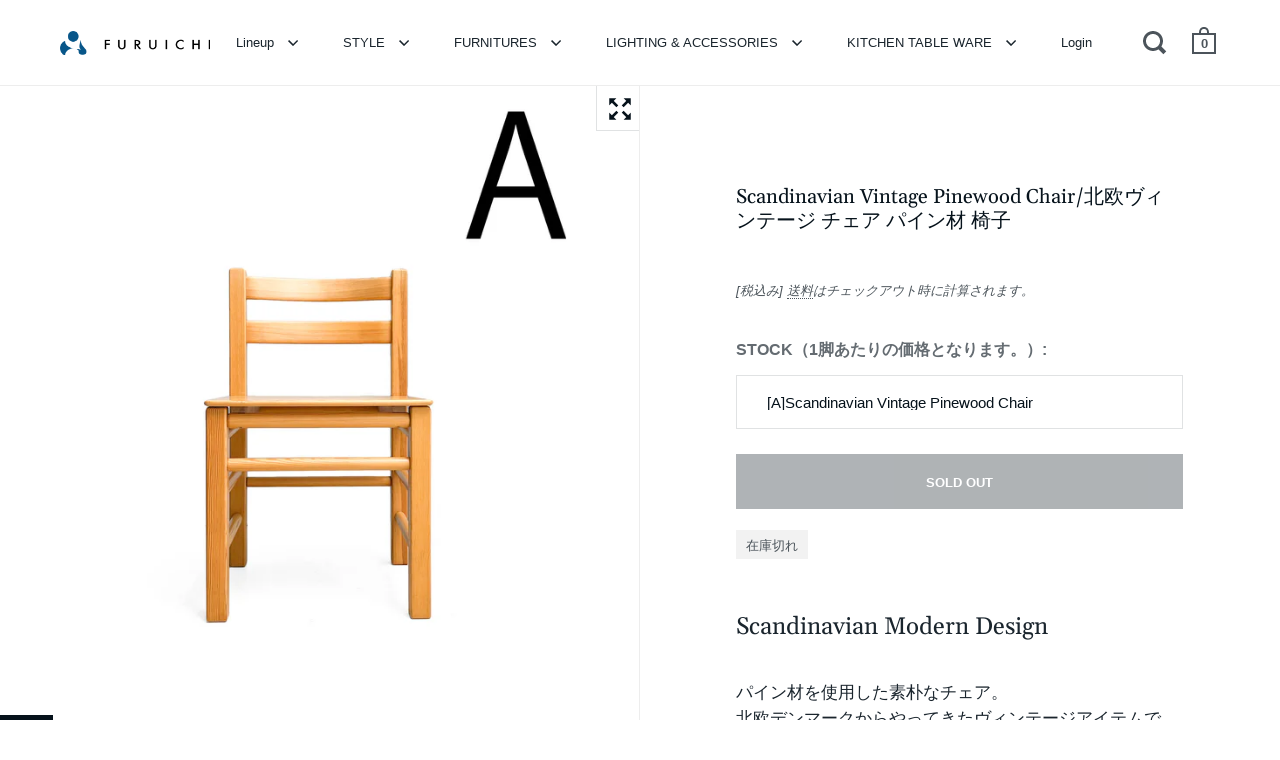

--- FILE ---
content_type: text/html; charset=utf-8
request_url: https://furuichic.com/products/scandinavian-vintage-pinewoodchair-101499-101500
body_size: 47291
content:
<!doctype html>
<html class="no-js" lang="ja">
<head>

  <meta charset="utf-8">
  <meta name="viewport" content="width=device-width,initial-scale=1,maximum-scale=1,user-scalable=no">
  <meta http-equiv="X-UA-Compatible" content="IE=edge"><link rel="shortcut icon" href="//furuichic.com/cdn/shop/files/logo-FURUICHI-2_32x32.png?v=1613648310" type="image/png" /><title>北欧ヴィンテージ チェア パイン材 椅子/Scandinavian Vintage Pinewood Chair &ndash; FURUICHI/古一
</title><meta name="description" content="パイン材を使用した素朴なチェア。北欧デンマークからやってきたヴィンテージアイテムです。四角い脚に丸い貫、4枚の板を並べた座面。コーア・クリントのチャーチチェアやボーエ・モーエンセンのシェーカーチェアなどのように、ヨーロッパの椅子やシェーカーの椅子のような伝統的なスタイルからの影響が窺えるシンプルなデザイン。後ろ脚が少し斜めになっているのも、シェーカーチェアのようなユニークな特徴のひとつ。パイン材は明るい色合いとはっきりとした木目や節が特徴の木材。カントリー家具などでお馴染みのパイン材ですが、実はデンマークやフィランドなどの北欧家具でも使われていおり、親しみやすく柔らかい印象を与えてくれる木材です。また、永く使っていくと、だんだんと色合いが濃くなり、味わい深い佇まいに変化していく姿を楽しむことができます。4本の脚がどっしりと支えるだけでなく、貫の数も多いため、丈夫で安定感のある作りになっています。深く腰掛けた時にも、しなやかに湾曲した背もたれが身体を優しく受け止めてくれます。ダイニングチェアにはもちろん、デスクチェアやドレッサー用のチェアなどにもおすすめです。また、座面がフラットになっているため、花台やサイドテーブル代わりにも使えるのが嬉しいポイント。素朴で可愛らしいパイン材の椅子で、優しくあたたかいお部屋を演出してみてはいかがでしょうか♪"><link rel="canonical" href="https://furuichic.com/products/scandinavian-vintage-pinewoodchair-101499-101500"><meta property="og:type" content="product">
  <meta property="og:title" content="Scandinavian Vintage Pinewood Chair/北欧ヴィンテージ チェア パイン材 椅子">

  
    <meta property="og:image" content="http://furuichic.com/cdn/shop/products/1IMG_7571_1024x.jpg?v=1679990110">
    <meta property="og:image:secure_url" content="https://furuichic.com/cdn/shop/products/1IMG_7571_1024x.jpg?v=1679990110">
    <meta property="og:image:width" content="1024">
    <meta property="og:image:height" content="1024">
  
    <meta property="og:image" content="http://furuichic.com/cdn/shop/products/2IMG_7576_1024x.jpg?v=1679990110">
    <meta property="og:image:secure_url" content="https://furuichic.com/cdn/shop/products/2IMG_7576_1024x.jpg?v=1679990110">
    <meta property="og:image:width" content="1024">
    <meta property="og:image:height" content="1024">
  
    <meta property="og:image" content="http://furuichic.com/cdn/shop/products/3IMG_7574_1024x.jpg?v=1679990110">
    <meta property="og:image:secure_url" content="https://furuichic.com/cdn/shop/products/3IMG_7574_1024x.jpg?v=1679990110">
    <meta property="og:image:width" content="1024">
    <meta property="og:image:height" content="1024">
  

  <meta property="product:price:amount" content="0">
  <meta property="product:price:currency" content="JPY">
  <meta property="product:availability" content="out of stock"><meta property="og:description" content="パイン材を使用した素朴なチェア。北欧デンマークからやってきたヴィンテージアイテムです。四角い脚に丸い貫、4枚の板を並べた座面。コーア・クリントのチャーチチェアやボーエ・モーエンセンのシェーカーチェアなどのように、ヨーロッパの椅子やシェーカーの椅子のような伝統的なスタイルからの影響が窺えるシンプルなデザイン。後ろ脚が少し斜めになっているのも、シェーカーチェアのようなユニークな特徴のひとつ。パイン材は明るい色合いとはっきりとした木目や節が特徴の木材。カントリー家具などでお馴染みのパイン材ですが、実はデンマークやフィランドなどの北欧家具でも使われていおり、親しみやすく柔らかい印象を与えてくれる木材です。また、永く使っていくと、だんだんと色合いが濃くなり、味わい深い佇まいに変化していく姿を楽しむことができます。4本の脚がどっしりと支えるだけでなく、貫の数も多いため、丈夫で安定感のある作りになっています。深く腰掛けた時にも、しなやかに湾曲した背もたれが身体を優しく受け止めてくれます。ダイニングチェアにはもちろん、デスクチェアやドレッサー用のチェアなどにもおすすめです。また、座面がフラットになっているため、花台やサイドテーブル代わりにも使えるのが嬉しいポイント。素朴で可愛らしいパイン材の椅子で、優しくあたたかいお部屋を演出してみてはいかがでしょうか♪"><meta property="og:url" content="https://furuichic.com/products/scandinavian-vintage-pinewoodchair-101499-101500">
<meta property="og:site_name" content="FURUICHI/古一"><meta name="twitter:card" content="summary"><meta name="twitter:title" content="Scandinavian Vintage Pinewood Chair/北欧ヴィンテージ チェア パイン材 椅子">
  <meta name="twitter:description" content="
Scandinavian Modern Design

パイン材を使用した素朴なチェア。北欧デンマークからやってきたヴィンテージアイテムです。

四角い脚に丸い貫、4枚の板を並べた座面。コーア・クリントのチャーチチェアやボーエ・モーエンセンのシェーカーチェアなどのように、ヨーロッパの椅子やシェーカーの椅子のような伝統的なスタイルからの影響が窺えるシンプルなデザイン。後ろ脚が少し斜めになっているのも、シェーカーチェアのようなユニークな特徴のひとつ。



How about creating a gentle and warm room with a rustic and cute pine chair?

パイン材は明るい色合いとはっきりとした木目や節が特徴の木材。カントリー家具などでお馴染みのパイン材ですが、実はデンマークやフィランドなどの北欧家具でも使われていおり、親しみやすく柔らかい印象を与えてくれる木材です。また、永く使っていくと、だんだんと色合いが濃くなり、味わい深い佇まいに変化していく姿を楽しむことができます。


4本の脚がどっしりと支えるだけでなく、貫の数も多いため、丈夫で安定感のある作りになっています。深く腰掛けた時にも、しなやかに湾曲した背もたれが身体を優しく受け止めてくれます。

ダイニングチェアにはもちろん、デスクチェアやドレッサー用のチェアなどにもおすすめです。また、座面がフラットになっているため、花台やサイドテーブル代わりにも使えるのが嬉しいポイント。素朴で可愛らしいパイン材の椅子で、優しくあたたかいお部屋を演出してみてはいかがでしょうか♪



Detailed Condition
洗浄、表面のコーディングの磨き、サンディング、オイル塗布等のメンテナンスをいたしました。ヴィンテージ品のため、経年や使用に伴う細かな傷や擦れ、小さな打痕などがございますが、大きなダメージはございません。
 各アイテムの詳細画像はこちらからご確認下さい。☟Scandinavian Vintage Pinewood Chair [A],[B]詳細画像↓ 

 -------------------------------------------------
【サイズ】横幅 46cm 奥行 49cm 高さ 76.5cm 座面高さ 45cm
【材質】パイン材
-------------------------------------------------
【配送方法】※1脚あたり
ヤマト運輸もしくは自社便での配送を予定しております。
配送料はカートページよりご確認の上、お選びください。
・らくらく家財宅急便 Bランク
・自社便配送料 [Aエリア]1000円[Bエリア]2000円[Cエリア]3000円
エリアの詳細についてはこちら&amp;gt;&amp;gt;&amp;gt;">
  <meta name="twitter:image" content="https://furuichic.com/cdn/shop/products/1IMG_7571_600x600_crop_center.jpg?v=1679990110"><script type="application/ld+json">
  {
    "@context": "http://schema.org",
    "@type": "Product",
    "offers": [{
          "@type": "Offer",
          "name": "[A]Scandinavian Vintage Pinewood Chair",
          "availability":"https://schema.org/OutOfStock",
          "price": 0.0,
          "priceCurrency": "JPY",
          "priceValidUntil": "2026-01-30","sku": "◆101499","url": "/products/scandinavian-vintage-pinewoodchair-101499-101500/products/scandinavian-vintage-pinewoodchair-101499-101500?variant=42126286454981"
        },{
          "@type": "Offer",
          "name": "[B]Scandinavian Vintage Pinewood Chair",
          "availability":"https://schema.org/OutOfStock",
          "price": 0.0,
          "priceCurrency": "JPY",
          "priceValidUntil": "2026-01-30","sku": "◆101500","url": "/products/scandinavian-vintage-pinewoodchair-101499-101500/products/scandinavian-vintage-pinewoodchair-101499-101500?variant=42126286487749"
        }],"mpn": "101499",
      "productId": "101499","brand": {
      "name": "FURUICHI\/古一"
    },
    "name": "Scandinavian Vintage Pinewood Chair\/北欧ヴィンテージ チェア パイン材 椅子",
    "description": "\nScandinavian Modern Design\n\nパイン材を使用した素朴なチェア。北欧デンマークからやってきたヴィンテージアイテムです。\n\n四角い脚に丸い貫、4枚の板を並べた座面。コーア・クリントのチャーチチェアやボーエ・モーエンセンのシェーカーチェアなどのように、ヨーロッパの椅子やシェーカーの椅子のような伝統的なスタイルからの影響が窺えるシンプルなデザイン。後ろ脚が少し斜めになっているのも、シェーカーチェアのようなユニークな特徴のひとつ。\n\n\n\nHow about creating a gentle and warm room with a rustic and cute pine chair?\n\nパイン材は明るい色合いとはっきりとした木目や節が特徴の木材。カントリー家具などでお馴染みのパイン材ですが、実はデンマークやフィランドなどの北欧家具でも使われていおり、親しみやすく柔らかい印象を与えてくれる木材です。また、永く使っていくと、だんだんと色合いが濃くなり、味わい深い佇まいに変化していく姿を楽しむことができます。\n\n\n4本の脚がどっしりと支えるだけでなく、貫の数も多いため、丈夫で安定感のある作りになっています。深く腰掛けた時にも、しなやかに湾曲した背もたれが身体を優しく受け止めてくれます。\n\nダイニングチェアにはもちろん、デスクチェアやドレッサー用のチェアなどにもおすすめです。また、座面がフラットになっているため、花台やサイドテーブル代わりにも使えるのが嬉しいポイント。素朴で可愛らしいパイン材の椅子で、優しくあたたかいお部屋を演出してみてはいかがでしょうか♪\n\n\n\nDetailed Condition\n洗浄、表面のコーディングの磨き、サンディング、オイル塗布等のメンテナンスをいたしました。ヴィンテージ品のため、経年や使用に伴う細かな傷や擦れ、小さな打痕などがございますが、大きなダメージはございません。\n 各アイテムの詳細画像はこちらからご確認下さい。☟Scandinavian Vintage Pinewood Chair [A],[B]詳細画像↓ \n\n -------------------------------------------------\n【サイズ】横幅 46cm 奥行 49cm 高さ 76.5cm 座面高さ 45cm\n【材質】パイン材\n-------------------------------------------------\n【配送方法】※1脚あたり\nヤマト運輸もしくは自社便での配送を予定しております。\n配送料はカートページよりご確認の上、お選びください。\n・らくらく家財宅急便 Bランク\n・自社便配送料 [Aエリア]1000円[Bエリア]2000円[Cエリア]3000円\nエリアの詳細についてはこちら\u0026gt;\u0026gt;\u0026gt;",
    "category": "DINING CHAIRS",
    "url": "/products/scandinavian-vintage-pinewoodchair-101499-101500/products/scandinavian-vintage-pinewoodchair-101499-101500",
    "sku": "◆101499",
    "image": {
      "@type": "ImageObject",
      "url": "https://furuichic.com/cdn/shop/products/1IMG_7571_1024x.jpg?v=1679990110",
      "image": "https://furuichic.com/cdn/shop/products/1IMG_7571_1024x.jpg?v=1679990110",
      "name": "Scandinavian Vintage Pinewood Chair\/北欧ヴィンテージ チェア パイン材 椅子",
      "width": "1024",
      "height": "1024"
    }
  }
  </script><script type="application/ld+json">
  {
    "@context": "http://schema.org",
    "@type": "BreadcrumbList",
  "itemListElement": [{
      "@type": "ListItem",
      "position": 1,
      "name": "Translation missing: ja.general.breadcrumb.home",
      "item": "https://furuichic.com"
    },{
          "@type": "ListItem",
          "position": 2,
          "name": "Scandinavian Vintage Pinewood Chair\/北欧ヴィンテージ チェア パイン材 椅子",
          "item": "https://furuichic.com/products/scandinavian-vintage-pinewoodchair-101499-101500"
        }]
  }
  </script><script type="application/ld+json">
  {
    "@context": "http://schema.org",
    "@type" : "Organization",
  "name" : "FURUICHI\/古一",
  "url" : "https://furuichic.com",
  "potentialAction": {
    "@type": "SearchAction",
    "target": "/search?q={search_term}",
    "query-input": "required name=search_term"
  }
  }
  </script><script type="text/javascript">
    2===performance.navigation.type&&location.reload(!0);
  </script>

  <link rel="preload" as="style" href="//furuichic.com/cdn/shop/t/4/assets/theme.css?v=70900393534396011761622794452">
  <link rel="preload" as="script" href="//furuichic.com/cdn/shop/t/4/assets/theme.min.js?v=39450938406982292911619603527">

  <link rel="preconnect" href="https://cdn.shopify.com">
  <link rel="preconnect" href="https://fonts.shopifycdn.com">
  <link rel="dns-prefetch" href="https://productreviews.shopifycdn.com"><link rel="preload" href="//furuichic.com/cdn/fonts/gelasio/gelasio_n4.4c16aa443f7a871bf3cd01ef1a4aee00a144b7f4.woff2" as="font" type="font/woff2" crossorigin><link rel="preload" href="" as="font" type="font/woff2" crossorigin><style type="text/css">/* Fonts */

  @font-face {
  font-family: Gelasio;
  font-weight: 400;
  font-style: normal;
  font-display: swap;
  src: url("//furuichic.com/cdn/fonts/gelasio/gelasio_n4.4c16aa443f7a871bf3cd01ef1a4aee00a144b7f4.woff2") format("woff2"),
       url("//furuichic.com/cdn/fonts/gelasio/gelasio_n4.5d24746d8f4bd63b39d8bb5edfdfb5ee3cf0492a.woff") format("woff");
}


  





:root {

    /* Color variables */

    --color-text: 6, 18, 27;
    --color-text-foreground: 255, 255, 255;;

    --color-accent: 18, 121, 167;
    --color-accent-foreground: 255, 255, 255;

    --color-background: 255, 255, 255;
    --color-background-second: 245, 245, 245;
    --color-background-third: 237, 237, 237;
    --color-background-fourth: 250, 250, 250;

    /* Font variables */

    --font-stack-headings: Gelasio, serif;
    --font-weight-headings: 400;
    --font-style-headings: normal;

    --font-stack-body: "system_ui", -apple-system, 'Segoe UI', Roboto, 'Helvetica Neue', 'Noto Sans', 'Liberation Sans', Arial, sans-serif, 'Apple Color Emoji', 'Segoe UI Emoji', 'Segoe UI Symbol', 'Noto Color Emoji';
    --font-weight-body: 400;--font-weight-body-bold: 700;--font-style-body: normal;

    --font-stack-menu: "system_ui", -apple-system, 'Segoe UI', Roboto, 'Helvetica Neue', 'Noto Sans', 'Liberation Sans', Arial, sans-serif, 'Apple Color Emoji', 'Segoe UI Emoji', 'Segoe UI Symbol', 'Noto Color Emoji';
    --font-weight-menu: 400;--font-weight-menu-bold: 700;--font-style-menu: normal;

  }

</style><link rel="stylesheet" href="//furuichic.com/cdn/shop/t/4/assets/theme.css?v=70900393534396011761622794452">

  <script>window.performance && window.performance.mark && window.performance.mark('shopify.content_for_header.start');</script><meta name="google-site-verification" content="3674jHVF86Y9UEECPPHM0nHeVYXvlXV-Sk1P0k2l8mg">
<meta id="shopify-digital-wallet" name="shopify-digital-wallet" content="/54096330949/digital_wallets/dialog">
<link rel="alternate" type="application/json+oembed" href="https://furuichic.com/products/scandinavian-vintage-pinewoodchair-101499-101500.oembed">
<script async="async" src="/checkouts/internal/preloads.js?locale=ja-JP"></script>
<script id="shopify-features" type="application/json">{"accessToken":"85b8857b2bf466a3bf154d69103d9e35","betas":["rich-media-storefront-analytics"],"domain":"furuichic.com","predictiveSearch":false,"shopId":54096330949,"locale":"ja"}</script>
<script>var Shopify = Shopify || {};
Shopify.shop = "furuichi-jp.myshopify.com";
Shopify.locale = "ja";
Shopify.currency = {"active":"JPY","rate":"1.0"};
Shopify.country = "JP";
Shopify.theme = {"name":"Split20210428new","id":119685972165,"schema_name":"Split","schema_version":"2.7.0","theme_store_id":842,"role":"main"};
Shopify.theme.handle = "null";
Shopify.theme.style = {"id":null,"handle":null};
Shopify.cdnHost = "furuichic.com/cdn";
Shopify.routes = Shopify.routes || {};
Shopify.routes.root = "/";</script>
<script type="module">!function(o){(o.Shopify=o.Shopify||{}).modules=!0}(window);</script>
<script>!function(o){function n(){var o=[];function n(){o.push(Array.prototype.slice.apply(arguments))}return n.q=o,n}var t=o.Shopify=o.Shopify||{};t.loadFeatures=n(),t.autoloadFeatures=n()}(window);</script>
<script id="shop-js-analytics" type="application/json">{"pageType":"product"}</script>
<script defer="defer" async type="module" src="//furuichic.com/cdn/shopifycloud/shop-js/modules/v2/client.init-shop-cart-sync_Cun6Ba8E.ja.esm.js"></script>
<script defer="defer" async type="module" src="//furuichic.com/cdn/shopifycloud/shop-js/modules/v2/chunk.common_DGWubyOB.esm.js"></script>
<script type="module">
  await import("//furuichic.com/cdn/shopifycloud/shop-js/modules/v2/client.init-shop-cart-sync_Cun6Ba8E.ja.esm.js");
await import("//furuichic.com/cdn/shopifycloud/shop-js/modules/v2/chunk.common_DGWubyOB.esm.js");

  window.Shopify.SignInWithShop?.initShopCartSync?.({"fedCMEnabled":true,"windoidEnabled":true});

</script>
<script>(function() {
  var isLoaded = false;
  function asyncLoad() {
    if (isLoaded) return;
    isLoaded = true;
    var urls = ["https:\/\/cdncozyantitheft.addons.business\/js\/script_tags\/furuichi-jp\/5shm3MmwBnmhuunZVRUGyftpzSRVlU6J.js?shop=furuichi-jp.myshopify.com","https:\/\/cdn.nfcube.com\/instafeed-73d28cf8e8c5bc13c5bb14f93d082f79.js?shop=furuichi-jp.myshopify.com"];
    for (var i = 0; i < urls.length; i++) {
      var s = document.createElement('script');
      s.type = 'text/javascript';
      s.async = true;
      s.src = urls[i];
      var x = document.getElementsByTagName('script')[0];
      x.parentNode.insertBefore(s, x);
    }
  };
  if(window.attachEvent) {
    window.attachEvent('onload', asyncLoad);
  } else {
    window.addEventListener('load', asyncLoad, false);
  }
})();</script>
<script id="__st">var __st={"a":54096330949,"offset":32400,"reqid":"ae7519ab-e625-4229-9047-3838de51f084-1768853313","pageurl":"furuichic.com\/products\/scandinavian-vintage-pinewoodchair-101499-101500","u":"96200bc887d6","p":"product","rtyp":"product","rid":7405750321349};</script>
<script>window.ShopifyPaypalV4VisibilityTracking = true;</script>
<script id="captcha-bootstrap">!function(){'use strict';const t='contact',e='account',n='new_comment',o=[[t,t],['blogs',n],['comments',n],[t,'customer']],c=[[e,'customer_login'],[e,'guest_login'],[e,'recover_customer_password'],[e,'create_customer']],r=t=>t.map((([t,e])=>`form[action*='/${t}']:not([data-nocaptcha='true']) input[name='form_type'][value='${e}']`)).join(','),a=t=>()=>t?[...document.querySelectorAll(t)].map((t=>t.form)):[];function s(){const t=[...o],e=r(t);return a(e)}const i='password',u='form_key',d=['recaptcha-v3-token','g-recaptcha-response','h-captcha-response',i],f=()=>{try{return window.sessionStorage}catch{return}},m='__shopify_v',_=t=>t.elements[u];function p(t,e,n=!1){try{const o=window.sessionStorage,c=JSON.parse(o.getItem(e)),{data:r}=function(t){const{data:e,action:n}=t;return t[m]||n?{data:e,action:n}:{data:t,action:n}}(c);for(const[e,n]of Object.entries(r))t.elements[e]&&(t.elements[e].value=n);n&&o.removeItem(e)}catch(o){console.error('form repopulation failed',{error:o})}}const l='form_type',E='cptcha';function T(t){t.dataset[E]=!0}const w=window,h=w.document,L='Shopify',v='ce_forms',y='captcha';let A=!1;((t,e)=>{const n=(g='f06e6c50-85a8-45c8-87d0-21a2b65856fe',I='https://cdn.shopify.com/shopifycloud/storefront-forms-hcaptcha/ce_storefront_forms_captcha_hcaptcha.v1.5.2.iife.js',D={infoText:'hCaptchaによる保護',privacyText:'プライバシー',termsText:'利用規約'},(t,e,n)=>{const o=w[L][v],c=o.bindForm;if(c)return c(t,g,e,D).then(n);var r;o.q.push([[t,g,e,D],n]),r=I,A||(h.body.append(Object.assign(h.createElement('script'),{id:'captcha-provider',async:!0,src:r})),A=!0)});var g,I,D;w[L]=w[L]||{},w[L][v]=w[L][v]||{},w[L][v].q=[],w[L][y]=w[L][y]||{},w[L][y].protect=function(t,e){n(t,void 0,e),T(t)},Object.freeze(w[L][y]),function(t,e,n,w,h,L){const[v,y,A,g]=function(t,e,n){const i=e?o:[],u=t?c:[],d=[...i,...u],f=r(d),m=r(i),_=r(d.filter((([t,e])=>n.includes(e))));return[a(f),a(m),a(_),s()]}(w,h,L),I=t=>{const e=t.target;return e instanceof HTMLFormElement?e:e&&e.form},D=t=>v().includes(t);t.addEventListener('submit',(t=>{const e=I(t);if(!e)return;const n=D(e)&&!e.dataset.hcaptchaBound&&!e.dataset.recaptchaBound,o=_(e),c=g().includes(e)&&(!o||!o.value);(n||c)&&t.preventDefault(),c&&!n&&(function(t){try{if(!f())return;!function(t){const e=f();if(!e)return;const n=_(t);if(!n)return;const o=n.value;o&&e.removeItem(o)}(t);const e=Array.from(Array(32),(()=>Math.random().toString(36)[2])).join('');!function(t,e){_(t)||t.append(Object.assign(document.createElement('input'),{type:'hidden',name:u})),t.elements[u].value=e}(t,e),function(t,e){const n=f();if(!n)return;const o=[...t.querySelectorAll(`input[type='${i}']`)].map((({name:t})=>t)),c=[...d,...o],r={};for(const[a,s]of new FormData(t).entries())c.includes(a)||(r[a]=s);n.setItem(e,JSON.stringify({[m]:1,action:t.action,data:r}))}(t,e)}catch(e){console.error('failed to persist form',e)}}(e),e.submit())}));const S=(t,e)=>{t&&!t.dataset[E]&&(n(t,e.some((e=>e===t))),T(t))};for(const o of['focusin','change'])t.addEventListener(o,(t=>{const e=I(t);D(e)&&S(e,y())}));const B=e.get('form_key'),M=e.get(l),P=B&&M;t.addEventListener('DOMContentLoaded',(()=>{const t=y();if(P)for(const e of t)e.elements[l].value===M&&p(e,B);[...new Set([...A(),...v().filter((t=>'true'===t.dataset.shopifyCaptcha))])].forEach((e=>S(e,t)))}))}(h,new URLSearchParams(w.location.search),n,t,e,['guest_login'])})(!0,!0)}();</script>
<script integrity="sha256-4kQ18oKyAcykRKYeNunJcIwy7WH5gtpwJnB7kiuLZ1E=" data-source-attribution="shopify.loadfeatures" defer="defer" src="//furuichic.com/cdn/shopifycloud/storefront/assets/storefront/load_feature-a0a9edcb.js" crossorigin="anonymous"></script>
<script data-source-attribution="shopify.dynamic_checkout.dynamic.init">var Shopify=Shopify||{};Shopify.PaymentButton=Shopify.PaymentButton||{isStorefrontPortableWallets:!0,init:function(){window.Shopify.PaymentButton.init=function(){};var t=document.createElement("script");t.src="https://furuichic.com/cdn/shopifycloud/portable-wallets/latest/portable-wallets.ja.js",t.type="module",document.head.appendChild(t)}};
</script>
<script data-source-attribution="shopify.dynamic_checkout.buyer_consent">
  function portableWalletsHideBuyerConsent(e){var t=document.getElementById("shopify-buyer-consent"),n=document.getElementById("shopify-subscription-policy-button");t&&n&&(t.classList.add("hidden"),t.setAttribute("aria-hidden","true"),n.removeEventListener("click",e))}function portableWalletsShowBuyerConsent(e){var t=document.getElementById("shopify-buyer-consent"),n=document.getElementById("shopify-subscription-policy-button");t&&n&&(t.classList.remove("hidden"),t.removeAttribute("aria-hidden"),n.addEventListener("click",e))}window.Shopify?.PaymentButton&&(window.Shopify.PaymentButton.hideBuyerConsent=portableWalletsHideBuyerConsent,window.Shopify.PaymentButton.showBuyerConsent=portableWalletsShowBuyerConsent);
</script>
<script data-source-attribution="shopify.dynamic_checkout.cart.bootstrap">document.addEventListener("DOMContentLoaded",(function(){function t(){return document.querySelector("shopify-accelerated-checkout-cart, shopify-accelerated-checkout")}if(t())Shopify.PaymentButton.init();else{new MutationObserver((function(e,n){t()&&(Shopify.PaymentButton.init(),n.disconnect())})).observe(document.body,{childList:!0,subtree:!0})}}));
</script>

<script>window.performance && window.performance.mark && window.performance.mark('shopify.content_for_header.end');</script> <script> 
page = '' 
var shopUrl = "furuichi-jp.myshopify.com" 
</script> 
 
<script> 
var name = "Split20210428new"
var id =7405750321349 
 var vid = 42126286454981
page = 'product' 
</script> 
 
 
<script src="//furuichic.com/cdn/shop/t/4/assets/tricon-label.js?v=28980196823425504861618222294" async></script> 


  <noscript>
    <link rel="stylesheet" href="//furuichic.com/cdn/shop/t/4/assets/theme.no-js.css?v=115616655028205881381616575535">
  </noscript>
  



  
  
                  <script>
              if (typeof BSS_PL == 'undefined') {
                  var BSS_PL = {};
              }
              var bssPlApiServer = "https://product-labels-pro.bsscommerce.com";
              BSS_PL.customerTags = 'null';
              BSS_PL.configData = [];
              BSS_PL.storeId = 8890;
              BSS_PL.currentPlan = "false";
              </script>
          <style>
.homepage-slideshow .slick-slide .bss_pl_img {
    visibility: hidden;
}
</style>
  
  
  <meta name="google-site-verification" content="3674jHVF86Y9UEECPPHM0nHeVYXvlXV-Sk1P0k2l8mg" />
  <meta name="facebook-domain-verification" content="cjwmtma72kovqyg860zdz1i38zzrro" />
  <meta name="p:domain_verify" content="04262c8ec5af197eb1cd3c35165f95d3"/>
                    
<!-- 構造化データ -->
  <script type="application/ld+json">
{
  "@context": "https://schema.org",
  "@graph": [
    {
      "@type": "WebSite",
      "@id": "https://furuichic.com/#website",
      "url": "https://furuichic.com/",
      "name": "FURUICHI / 古一",
      "inLanguage": "ja",
      "potentialAction": {
        "@type": "SearchAction",
        "target": "https://furuichic.com/search?q={search_term_string}",
        "query-input": "required name=search_term_string"
      }
    },
    {
      "@type": "Organization",
      "@id": "https://furuichic.com/#organization",
      "name": "FURUICHI / 古一",
      "url": "https://furuichic.com/",
      "email": "contact@furuichic.com",
      "telephone": "+81-3-5356-7362",
      "logo": {
        "@type": "ImageObject",
        "url": "https://cdn.shopify.com/s/files/1/0540/9633/0949/files/LOGO-Furuichi_a4137502-6b5c-4bec-b383-d0c83e2b3d04.png?v=1620649915"
      },
      "sameAs": [
        "https://www.instagram.com/furuichic/",
        "https://www.youtube.com/@-FURUICHI",
        "https://twitter.com/furuichic"
      ]
    }
  ]
}
</script>
<link href="https://monorail-edge.shopifysvc.com" rel="dns-prefetch">
<script>(function(){if ("sendBeacon" in navigator && "performance" in window) {try {var session_token_from_headers = performance.getEntriesByType('navigation')[0].serverTiming.find(x => x.name == '_s').description;} catch {var session_token_from_headers = undefined;}var session_cookie_matches = document.cookie.match(/_shopify_s=([^;]*)/);var session_token_from_cookie = session_cookie_matches && session_cookie_matches.length === 2 ? session_cookie_matches[1] : "";var session_token = session_token_from_headers || session_token_from_cookie || "";function handle_abandonment_event(e) {var entries = performance.getEntries().filter(function(entry) {return /monorail-edge.shopifysvc.com/.test(entry.name);});if (!window.abandonment_tracked && entries.length === 0) {window.abandonment_tracked = true;var currentMs = Date.now();var navigation_start = performance.timing.navigationStart;var payload = {shop_id: 54096330949,url: window.location.href,navigation_start,duration: currentMs - navigation_start,session_token,page_type: "product"};window.navigator.sendBeacon("https://monorail-edge.shopifysvc.com/v1/produce", JSON.stringify({schema_id: "online_store_buyer_site_abandonment/1.1",payload: payload,metadata: {event_created_at_ms: currentMs,event_sent_at_ms: currentMs}}));}}window.addEventListener('pagehide', handle_abandonment_event);}}());</script>
<script id="web-pixels-manager-setup">(function e(e,d,r,n,o){if(void 0===o&&(o={}),!Boolean(null===(a=null===(i=window.Shopify)||void 0===i?void 0:i.analytics)||void 0===a?void 0:a.replayQueue)){var i,a;window.Shopify=window.Shopify||{};var t=window.Shopify;t.analytics=t.analytics||{};var s=t.analytics;s.replayQueue=[],s.publish=function(e,d,r){return s.replayQueue.push([e,d,r]),!0};try{self.performance.mark("wpm:start")}catch(e){}var l=function(){var e={modern:/Edge?\/(1{2}[4-9]|1[2-9]\d|[2-9]\d{2}|\d{4,})\.\d+(\.\d+|)|Firefox\/(1{2}[4-9]|1[2-9]\d|[2-9]\d{2}|\d{4,})\.\d+(\.\d+|)|Chrom(ium|e)\/(9{2}|\d{3,})\.\d+(\.\d+|)|(Maci|X1{2}).+ Version\/(15\.\d+|(1[6-9]|[2-9]\d|\d{3,})\.\d+)([,.]\d+|)( \(\w+\)|)( Mobile\/\w+|) Safari\/|Chrome.+OPR\/(9{2}|\d{3,})\.\d+\.\d+|(CPU[ +]OS|iPhone[ +]OS|CPU[ +]iPhone|CPU IPhone OS|CPU iPad OS)[ +]+(15[._]\d+|(1[6-9]|[2-9]\d|\d{3,})[._]\d+)([._]\d+|)|Android:?[ /-](13[3-9]|1[4-9]\d|[2-9]\d{2}|\d{4,})(\.\d+|)(\.\d+|)|Android.+Firefox\/(13[5-9]|1[4-9]\d|[2-9]\d{2}|\d{4,})\.\d+(\.\d+|)|Android.+Chrom(ium|e)\/(13[3-9]|1[4-9]\d|[2-9]\d{2}|\d{4,})\.\d+(\.\d+|)|SamsungBrowser\/([2-9]\d|\d{3,})\.\d+/,legacy:/Edge?\/(1[6-9]|[2-9]\d|\d{3,})\.\d+(\.\d+|)|Firefox\/(5[4-9]|[6-9]\d|\d{3,})\.\d+(\.\d+|)|Chrom(ium|e)\/(5[1-9]|[6-9]\d|\d{3,})\.\d+(\.\d+|)([\d.]+$|.*Safari\/(?![\d.]+ Edge\/[\d.]+$))|(Maci|X1{2}).+ Version\/(10\.\d+|(1[1-9]|[2-9]\d|\d{3,})\.\d+)([,.]\d+|)( \(\w+\)|)( Mobile\/\w+|) Safari\/|Chrome.+OPR\/(3[89]|[4-9]\d|\d{3,})\.\d+\.\d+|(CPU[ +]OS|iPhone[ +]OS|CPU[ +]iPhone|CPU IPhone OS|CPU iPad OS)[ +]+(10[._]\d+|(1[1-9]|[2-9]\d|\d{3,})[._]\d+)([._]\d+|)|Android:?[ /-](13[3-9]|1[4-9]\d|[2-9]\d{2}|\d{4,})(\.\d+|)(\.\d+|)|Mobile Safari.+OPR\/([89]\d|\d{3,})\.\d+\.\d+|Android.+Firefox\/(13[5-9]|1[4-9]\d|[2-9]\d{2}|\d{4,})\.\d+(\.\d+|)|Android.+Chrom(ium|e)\/(13[3-9]|1[4-9]\d|[2-9]\d{2}|\d{4,})\.\d+(\.\d+|)|Android.+(UC? ?Browser|UCWEB|U3)[ /]?(15\.([5-9]|\d{2,})|(1[6-9]|[2-9]\d|\d{3,})\.\d+)\.\d+|SamsungBrowser\/(5\.\d+|([6-9]|\d{2,})\.\d+)|Android.+MQ{2}Browser\/(14(\.(9|\d{2,})|)|(1[5-9]|[2-9]\d|\d{3,})(\.\d+|))(\.\d+|)|K[Aa][Ii]OS\/(3\.\d+|([4-9]|\d{2,})\.\d+)(\.\d+|)/},d=e.modern,r=e.legacy,n=navigator.userAgent;return n.match(d)?"modern":n.match(r)?"legacy":"unknown"}(),u="modern"===l?"modern":"legacy",c=(null!=n?n:{modern:"",legacy:""})[u],f=function(e){return[e.baseUrl,"/wpm","/b",e.hashVersion,"modern"===e.buildTarget?"m":"l",".js"].join("")}({baseUrl:d,hashVersion:r,buildTarget:u}),m=function(e){var d=e.version,r=e.bundleTarget,n=e.surface,o=e.pageUrl,i=e.monorailEndpoint;return{emit:function(e){var a=e.status,t=e.errorMsg,s=(new Date).getTime(),l=JSON.stringify({metadata:{event_sent_at_ms:s},events:[{schema_id:"web_pixels_manager_load/3.1",payload:{version:d,bundle_target:r,page_url:o,status:a,surface:n,error_msg:t},metadata:{event_created_at_ms:s}}]});if(!i)return console&&console.warn&&console.warn("[Web Pixels Manager] No Monorail endpoint provided, skipping logging."),!1;try{return self.navigator.sendBeacon.bind(self.navigator)(i,l)}catch(e){}var u=new XMLHttpRequest;try{return u.open("POST",i,!0),u.setRequestHeader("Content-Type","text/plain"),u.send(l),!0}catch(e){return console&&console.warn&&console.warn("[Web Pixels Manager] Got an unhandled error while logging to Monorail."),!1}}}}({version:r,bundleTarget:l,surface:e.surface,pageUrl:self.location.href,monorailEndpoint:e.monorailEndpoint});try{o.browserTarget=l,function(e){var d=e.src,r=e.async,n=void 0===r||r,o=e.onload,i=e.onerror,a=e.sri,t=e.scriptDataAttributes,s=void 0===t?{}:t,l=document.createElement("script"),u=document.querySelector("head"),c=document.querySelector("body");if(l.async=n,l.src=d,a&&(l.integrity=a,l.crossOrigin="anonymous"),s)for(var f in s)if(Object.prototype.hasOwnProperty.call(s,f))try{l.dataset[f]=s[f]}catch(e){}if(o&&l.addEventListener("load",o),i&&l.addEventListener("error",i),u)u.appendChild(l);else{if(!c)throw new Error("Did not find a head or body element to append the script");c.appendChild(l)}}({src:f,async:!0,onload:function(){if(!function(){var e,d;return Boolean(null===(d=null===(e=window.Shopify)||void 0===e?void 0:e.analytics)||void 0===d?void 0:d.initialized)}()){var d=window.webPixelsManager.init(e)||void 0;if(d){var r=window.Shopify.analytics;r.replayQueue.forEach((function(e){var r=e[0],n=e[1],o=e[2];d.publishCustomEvent(r,n,o)})),r.replayQueue=[],r.publish=d.publishCustomEvent,r.visitor=d.visitor,r.initialized=!0}}},onerror:function(){return m.emit({status:"failed",errorMsg:"".concat(f," has failed to load")})},sri:function(e){var d=/^sha384-[A-Za-z0-9+/=]+$/;return"string"==typeof e&&d.test(e)}(c)?c:"",scriptDataAttributes:o}),m.emit({status:"loading"})}catch(e){m.emit({status:"failed",errorMsg:(null==e?void 0:e.message)||"Unknown error"})}}})({shopId: 54096330949,storefrontBaseUrl: "https://furuichic.com",extensionsBaseUrl: "https://extensions.shopifycdn.com/cdn/shopifycloud/web-pixels-manager",monorailEndpoint: "https://monorail-edge.shopifysvc.com/unstable/produce_batch",surface: "storefront-renderer",enabledBetaFlags: ["2dca8a86"],webPixelsConfigList: [{"id":"850002117","configuration":"{\"config\":\"{\\\"google_tag_ids\\\":[\\\"G-C6L7C37W6F\\\"],\\\"target_country\\\":\\\"ZZ\\\",\\\"gtag_events\\\":[{\\\"type\\\":\\\"begin_checkout\\\",\\\"action_label\\\":\\\"G-C6L7C37W6F\\\"},{\\\"type\\\":\\\"search\\\",\\\"action_label\\\":\\\"G-C6L7C37W6F\\\"},{\\\"type\\\":\\\"view_item\\\",\\\"action_label\\\":\\\"G-C6L7C37W6F\\\"},{\\\"type\\\":\\\"purchase\\\",\\\"action_label\\\":\\\"G-C6L7C37W6F\\\"},{\\\"type\\\":\\\"page_view\\\",\\\"action_label\\\":\\\"G-C6L7C37W6F\\\"},{\\\"type\\\":\\\"add_payment_info\\\",\\\"action_label\\\":\\\"G-C6L7C37W6F\\\"},{\\\"type\\\":\\\"add_to_cart\\\",\\\"action_label\\\":\\\"G-C6L7C37W6F\\\"}],\\\"enable_monitoring_mode\\\":false}\"}","eventPayloadVersion":"v1","runtimeContext":"OPEN","scriptVersion":"b2a88bafab3e21179ed38636efcd8a93","type":"APP","apiClientId":1780363,"privacyPurposes":[],"dataSharingAdjustments":{"protectedCustomerApprovalScopes":["read_customer_address","read_customer_email","read_customer_name","read_customer_personal_data","read_customer_phone"]}},{"id":"279969989","configuration":"{\"pixel_id\":\"462753040843186\",\"pixel_type\":\"facebook_pixel\",\"metaapp_system_user_token\":\"-\"}","eventPayloadVersion":"v1","runtimeContext":"OPEN","scriptVersion":"ca16bc87fe92b6042fbaa3acc2fbdaa6","type":"APP","apiClientId":2329312,"privacyPurposes":["ANALYTICS","MARKETING","SALE_OF_DATA"],"dataSharingAdjustments":{"protectedCustomerApprovalScopes":["read_customer_address","read_customer_email","read_customer_name","read_customer_personal_data","read_customer_phone"]}},{"id":"110887109","eventPayloadVersion":"v1","runtimeContext":"LAX","scriptVersion":"1","type":"CUSTOM","privacyPurposes":["ANALYTICS"],"name":"Google Analytics tag (migrated)"},{"id":"shopify-app-pixel","configuration":"{}","eventPayloadVersion":"v1","runtimeContext":"STRICT","scriptVersion":"0450","apiClientId":"shopify-pixel","type":"APP","privacyPurposes":["ANALYTICS","MARKETING"]},{"id":"shopify-custom-pixel","eventPayloadVersion":"v1","runtimeContext":"LAX","scriptVersion":"0450","apiClientId":"shopify-pixel","type":"CUSTOM","privacyPurposes":["ANALYTICS","MARKETING"]}],isMerchantRequest: false,initData: {"shop":{"name":"FURUICHI\/古一","paymentSettings":{"currencyCode":"JPY"},"myshopifyDomain":"furuichi-jp.myshopify.com","countryCode":"JP","storefrontUrl":"https:\/\/furuichic.com"},"customer":null,"cart":null,"checkout":null,"productVariants":[{"price":{"amount":0.0,"currencyCode":"JPY"},"product":{"title":"Scandinavian Vintage Pinewood Chair\/北欧ヴィンテージ チェア パイン材 椅子","vendor":"FURUICHI\/古一","id":"7405750321349","untranslatedTitle":"Scandinavian Vintage Pinewood Chair\/北欧ヴィンテージ チェア パイン材 椅子","url":"\/products\/scandinavian-vintage-pinewoodchair-101499-101500","type":"DINING CHAIRS"},"id":"42126286454981","image":{"src":"\/\/furuichic.com\/cdn\/shop\/products\/A_2b3121de-2d10-4c46-b0a5-9b09a3663f19.jpg?v=1680155848"},"sku":"◆101499","title":"[A]Scandinavian Vintage Pinewood Chair","untranslatedTitle":"[A]Scandinavian Vintage Pinewood Chair"},{"price":{"amount":0.0,"currencyCode":"JPY"},"product":{"title":"Scandinavian Vintage Pinewood Chair\/北欧ヴィンテージ チェア パイン材 椅子","vendor":"FURUICHI\/古一","id":"7405750321349","untranslatedTitle":"Scandinavian Vintage Pinewood Chair\/北欧ヴィンテージ チェア パイン材 椅子","url":"\/products\/scandinavian-vintage-pinewoodchair-101499-101500","type":"DINING CHAIRS"},"id":"42126286487749","image":{"src":"\/\/furuichic.com\/cdn\/shop\/products\/B_06524b3c-51b1-4739-bc23-3796cb999e04.jpg?v=1680155855"},"sku":"◆101500","title":"[B]Scandinavian Vintage Pinewood Chair","untranslatedTitle":"[B]Scandinavian Vintage Pinewood Chair"}],"purchasingCompany":null},},"https://furuichic.com/cdn","fcfee988w5aeb613cpc8e4bc33m6693e112",{"modern":"","legacy":""},{"shopId":"54096330949","storefrontBaseUrl":"https:\/\/furuichic.com","extensionBaseUrl":"https:\/\/extensions.shopifycdn.com\/cdn\/shopifycloud\/web-pixels-manager","surface":"storefront-renderer","enabledBetaFlags":"[\"2dca8a86\"]","isMerchantRequest":"false","hashVersion":"fcfee988w5aeb613cpc8e4bc33m6693e112","publish":"custom","events":"[[\"page_viewed\",{}],[\"product_viewed\",{\"productVariant\":{\"price\":{\"amount\":0.0,\"currencyCode\":\"JPY\"},\"product\":{\"title\":\"Scandinavian Vintage Pinewood Chair\/北欧ヴィンテージ チェア パイン材 椅子\",\"vendor\":\"FURUICHI\/古一\",\"id\":\"7405750321349\",\"untranslatedTitle\":\"Scandinavian Vintage Pinewood Chair\/北欧ヴィンテージ チェア パイン材 椅子\",\"url\":\"\/products\/scandinavian-vintage-pinewoodchair-101499-101500\",\"type\":\"DINING CHAIRS\"},\"id\":\"42126286454981\",\"image\":{\"src\":\"\/\/furuichic.com\/cdn\/shop\/products\/A_2b3121de-2d10-4c46-b0a5-9b09a3663f19.jpg?v=1680155848\"},\"sku\":\"◆101499\",\"title\":\"[A]Scandinavian Vintage Pinewood Chair\",\"untranslatedTitle\":\"[A]Scandinavian Vintage Pinewood Chair\"}}]]"});</script><script>
  window.ShopifyAnalytics = window.ShopifyAnalytics || {};
  window.ShopifyAnalytics.meta = window.ShopifyAnalytics.meta || {};
  window.ShopifyAnalytics.meta.currency = 'JPY';
  var meta = {"product":{"id":7405750321349,"gid":"gid:\/\/shopify\/Product\/7405750321349","vendor":"FURUICHI\/古一","type":"DINING CHAIRS","handle":"scandinavian-vintage-pinewoodchair-101499-101500","variants":[{"id":42126286454981,"price":0,"name":"Scandinavian Vintage Pinewood Chair\/北欧ヴィンテージ チェア パイン材 椅子 - [A]Scandinavian Vintage Pinewood Chair","public_title":"[A]Scandinavian Vintage Pinewood Chair","sku":"◆101499"},{"id":42126286487749,"price":0,"name":"Scandinavian Vintage Pinewood Chair\/北欧ヴィンテージ チェア パイン材 椅子 - [B]Scandinavian Vintage Pinewood Chair","public_title":"[B]Scandinavian Vintage Pinewood Chair","sku":"◆101500"}],"remote":false},"page":{"pageType":"product","resourceType":"product","resourceId":7405750321349,"requestId":"ae7519ab-e625-4229-9047-3838de51f084-1768853313"}};
  for (var attr in meta) {
    window.ShopifyAnalytics.meta[attr] = meta[attr];
  }
</script>
<script class="analytics">
  (function () {
    var customDocumentWrite = function(content) {
      var jquery = null;

      if (window.jQuery) {
        jquery = window.jQuery;
      } else if (window.Checkout && window.Checkout.$) {
        jquery = window.Checkout.$;
      }

      if (jquery) {
        jquery('body').append(content);
      }
    };

    var hasLoggedConversion = function(token) {
      if (token) {
        return document.cookie.indexOf('loggedConversion=' + token) !== -1;
      }
      return false;
    }

    var setCookieIfConversion = function(token) {
      if (token) {
        var twoMonthsFromNow = new Date(Date.now());
        twoMonthsFromNow.setMonth(twoMonthsFromNow.getMonth() + 2);

        document.cookie = 'loggedConversion=' + token + '; expires=' + twoMonthsFromNow;
      }
    }

    var trekkie = window.ShopifyAnalytics.lib = window.trekkie = window.trekkie || [];
    if (trekkie.integrations) {
      return;
    }
    trekkie.methods = [
      'identify',
      'page',
      'ready',
      'track',
      'trackForm',
      'trackLink'
    ];
    trekkie.factory = function(method) {
      return function() {
        var args = Array.prototype.slice.call(arguments);
        args.unshift(method);
        trekkie.push(args);
        return trekkie;
      };
    };
    for (var i = 0; i < trekkie.methods.length; i++) {
      var key = trekkie.methods[i];
      trekkie[key] = trekkie.factory(key);
    }
    trekkie.load = function(config) {
      trekkie.config = config || {};
      trekkie.config.initialDocumentCookie = document.cookie;
      var first = document.getElementsByTagName('script')[0];
      var script = document.createElement('script');
      script.type = 'text/javascript';
      script.onerror = function(e) {
        var scriptFallback = document.createElement('script');
        scriptFallback.type = 'text/javascript';
        scriptFallback.onerror = function(error) {
                var Monorail = {
      produce: function produce(monorailDomain, schemaId, payload) {
        var currentMs = new Date().getTime();
        var event = {
          schema_id: schemaId,
          payload: payload,
          metadata: {
            event_created_at_ms: currentMs,
            event_sent_at_ms: currentMs
          }
        };
        return Monorail.sendRequest("https://" + monorailDomain + "/v1/produce", JSON.stringify(event));
      },
      sendRequest: function sendRequest(endpointUrl, payload) {
        // Try the sendBeacon API
        if (window && window.navigator && typeof window.navigator.sendBeacon === 'function' && typeof window.Blob === 'function' && !Monorail.isIos12()) {
          var blobData = new window.Blob([payload], {
            type: 'text/plain'
          });

          if (window.navigator.sendBeacon(endpointUrl, blobData)) {
            return true;
          } // sendBeacon was not successful

        } // XHR beacon

        var xhr = new XMLHttpRequest();

        try {
          xhr.open('POST', endpointUrl);
          xhr.setRequestHeader('Content-Type', 'text/plain');
          xhr.send(payload);
        } catch (e) {
          console.log(e);
        }

        return false;
      },
      isIos12: function isIos12() {
        return window.navigator.userAgent.lastIndexOf('iPhone; CPU iPhone OS 12_') !== -1 || window.navigator.userAgent.lastIndexOf('iPad; CPU OS 12_') !== -1;
      }
    };
    Monorail.produce('monorail-edge.shopifysvc.com',
      'trekkie_storefront_load_errors/1.1',
      {shop_id: 54096330949,
      theme_id: 119685972165,
      app_name: "storefront",
      context_url: window.location.href,
      source_url: "//furuichic.com/cdn/s/trekkie.storefront.cd680fe47e6c39ca5d5df5f0a32d569bc48c0f27.min.js"});

        };
        scriptFallback.async = true;
        scriptFallback.src = '//furuichic.com/cdn/s/trekkie.storefront.cd680fe47e6c39ca5d5df5f0a32d569bc48c0f27.min.js';
        first.parentNode.insertBefore(scriptFallback, first);
      };
      script.async = true;
      script.src = '//furuichic.com/cdn/s/trekkie.storefront.cd680fe47e6c39ca5d5df5f0a32d569bc48c0f27.min.js';
      first.parentNode.insertBefore(script, first);
    };
    trekkie.load(
      {"Trekkie":{"appName":"storefront","development":false,"defaultAttributes":{"shopId":54096330949,"isMerchantRequest":null,"themeId":119685972165,"themeCityHash":"6815976377518319981","contentLanguage":"ja","currency":"JPY","eventMetadataId":"3759f79e-83a9-40b2-b456-51f6dc65c967"},"isServerSideCookieWritingEnabled":true,"monorailRegion":"shop_domain","enabledBetaFlags":["65f19447"]},"Session Attribution":{},"S2S":{"facebookCapiEnabled":true,"source":"trekkie-storefront-renderer","apiClientId":580111}}
    );

    var loaded = false;
    trekkie.ready(function() {
      if (loaded) return;
      loaded = true;

      window.ShopifyAnalytics.lib = window.trekkie;

      var originalDocumentWrite = document.write;
      document.write = customDocumentWrite;
      try { window.ShopifyAnalytics.merchantGoogleAnalytics.call(this); } catch(error) {};
      document.write = originalDocumentWrite;

      window.ShopifyAnalytics.lib.page(null,{"pageType":"product","resourceType":"product","resourceId":7405750321349,"requestId":"ae7519ab-e625-4229-9047-3838de51f084-1768853313","shopifyEmitted":true});

      var match = window.location.pathname.match(/checkouts\/(.+)\/(thank_you|post_purchase)/)
      var token = match? match[1]: undefined;
      if (!hasLoggedConversion(token)) {
        setCookieIfConversion(token);
        window.ShopifyAnalytics.lib.track("Viewed Product",{"currency":"JPY","variantId":42126286454981,"productId":7405750321349,"productGid":"gid:\/\/shopify\/Product\/7405750321349","name":"Scandinavian Vintage Pinewood Chair\/北欧ヴィンテージ チェア パイン材 椅子 - [A]Scandinavian Vintage Pinewood Chair","price":"0","sku":"◆101499","brand":"FURUICHI\/古一","variant":"[A]Scandinavian Vintage Pinewood Chair","category":"DINING CHAIRS","nonInteraction":true,"remote":false},undefined,undefined,{"shopifyEmitted":true});
      window.ShopifyAnalytics.lib.track("monorail:\/\/trekkie_storefront_viewed_product\/1.1",{"currency":"JPY","variantId":42126286454981,"productId":7405750321349,"productGid":"gid:\/\/shopify\/Product\/7405750321349","name":"Scandinavian Vintage Pinewood Chair\/北欧ヴィンテージ チェア パイン材 椅子 - [A]Scandinavian Vintage Pinewood Chair","price":"0","sku":"◆101499","brand":"FURUICHI\/古一","variant":"[A]Scandinavian Vintage Pinewood Chair","category":"DINING CHAIRS","nonInteraction":true,"remote":false,"referer":"https:\/\/furuichic.com\/products\/scandinavian-vintage-pinewoodchair-101499-101500"});
      }
    });


        var eventsListenerScript = document.createElement('script');
        eventsListenerScript.async = true;
        eventsListenerScript.src = "//furuichic.com/cdn/shopifycloud/storefront/assets/shop_events_listener-3da45d37.js";
        document.getElementsByTagName('head')[0].appendChild(eventsListenerScript);

})();</script>
  <script>
  if (!window.ga || (window.ga && typeof window.ga !== 'function')) {
    window.ga = function ga() {
      (window.ga.q = window.ga.q || []).push(arguments);
      if (window.Shopify && window.Shopify.analytics && typeof window.Shopify.analytics.publish === 'function') {
        window.Shopify.analytics.publish("ga_stub_called", {}, {sendTo: "google_osp_migration"});
      }
      console.error("Shopify's Google Analytics stub called with:", Array.from(arguments), "\nSee https://help.shopify.com/manual/promoting-marketing/pixels/pixel-migration#google for more information.");
    };
    if (window.Shopify && window.Shopify.analytics && typeof window.Shopify.analytics.publish === 'function') {
      window.Shopify.analytics.publish("ga_stub_initialized", {}, {sendTo: "google_osp_migration"});
    }
  }
</script>
<script
  defer
  src="https://furuichic.com/cdn/shopifycloud/perf-kit/shopify-perf-kit-3.0.4.min.js"
  data-application="storefront-renderer"
  data-shop-id="54096330949"
  data-render-region="gcp-us-central1"
  data-page-type="product"
  data-theme-instance-id="119685972165"
  data-theme-name="Split"
  data-theme-version="2.7.0"
  data-monorail-region="shop_domain"
  data-resource-timing-sampling-rate="10"
  data-shs="true"
  data-shs-beacon="true"
  data-shs-export-with-fetch="true"
  data-shs-logs-sample-rate="1"
  data-shs-beacon-endpoint="https://furuichic.com/api/collect"
></script>
</head>
             

<body id="北欧ヴィンテージ-チェア-パイン材-椅子-scandinavian-vintage-pinewood-chair" class="template-product template-product no-touchevents">

  <div id="shopify-section-header" class="shopify-section mount-header"><header id="site-header" class="site-header desktop-view--classic header-scroll" data-logo_height="24">

  <!-- logo -->
  
  
    <span class="logo">
  

<div id="header-size-settings" data-max_desk_height="45" data-max_mobile_height="45"></div>
<script type="text/javascript">
  window.debounce=function(b,f,c){var a;return function(){var d=this,e=arguments,g=c&&!a;clearTimeout(a);a=setTimeout(function(){a=null;c||b.apply(d,e)},f);g&&b.apply(d,e)}};
  const fixVhByVars = function(){
    const maxDeskHeight = parseInt( document.getElementById('header-size-settings').dataset.max_desk_height ),
          maxMobileHeight = parseInt( document.getElementById('header-size-settings').dataset.max_mobile_height );
    if ( window.innerWidth < 480 ) {
      document.documentElement.style.setProperty('--header-padding', '14px');
      document.documentElement.style.setProperty('--header-logo', maxMobileHeight + 'px');
      document.documentElement.style.setProperty('--header-size', parseInt( maxMobileHeight + ( 14 * 2 ) ) + 'px');
      document.documentElement.style.setProperty('--window-height', parseInt( 1 + document.documentElement.clientHeight - maxMobileHeight - ( 14 * 2 ) ) + 'px');
    } else {
      document.documentElement.style.setProperty('--header-padding', '20px');
      document.documentElement.style.setProperty('--header-logo', maxDeskHeight + 'px');
      document.documentElement.style.setProperty('--header-size', parseInt( maxDeskHeight + ( 20 * 2 ) ) + 'px');
      document.documentElement.style.setProperty('--window-height', parseInt( 1 + document.documentElement.clientHeight - maxDeskHeight - ( 20 * 2 ) ) + 'px');
    }
  } 
  window.addEventListener('resize', window.debounce(fixVhByVars, 200));
  window.addEventListener('DOMContentLoaded', fixVhByVars);
  fixVhByVars();
  document.addEventListener('shopify:section:load', function(e){
    if ( e.target.id == 'shopify-section-header' ) {
      fixVhByVars();
    }
  });
</script><a class="logo-img" href="/" style="height:var(--header-logo);display:flex;align-items:center">
        <img src="//furuichic.com/cdn/shop/files/logo-FURUICHI_ca8b6570-a963-4e29-874e-83eba19eacd9.png?v=1613647960" alt="FURUICHI/古一" style="max-height:24px" />
      </a>

    

    </span>
  

  <!-- menu -->

  <div id="site-nav--desktop" class="site-nav style--classic"><div class="site-nav-container portable--hide">
        <nav class="primary-menu">
          <ul class="link-list">

	

	

		<li class="has-submenu" id="menu-item-collections" aria-haspopup="true">
		
			<a class="menu-link" href="/collections">
				<span>Lineup</span>
				<span class="icon"><svg width="11" height="7" viewBox="0 0 11 7" fill="none" xmlns="http://www.w3.org/2000/svg"><path fill-rule="evenodd" clip-rule="evenodd" d="M5.06067 4L1.06066 0L0 1.06066L4 5.06067L5.06066 6.12132L6.12132 5.06066L10.1213 1.06067L9.06066 8.79169e-06L5.06067 4Z" fill="black"/></svg></span>
			</a>

			<ul class="submenu mega-menu" aria-expanded="false">

					<div class="submenu-holder"><div class="submenu-masonry  without-promotion "><li class="mega-link  has-babymenu ">

								<a class="menu-link" href="/">
									<span>TOP</span>
									
										<span class="icon"><svg width="11" height="7" viewBox="0 0 11 7" fill="none" xmlns="http://www.w3.org/2000/svg"><path fill-rule="evenodd" clip-rule="evenodd" d="M5.06067 4L1.06066 0L0 1.06066L4 5.06067L5.06066 6.12132L6.12132 5.06066L10.1213 1.06067L9.06066 8.79169e-06L5.06067 4Z" fill="black"/></svg></span>
									
								</a>

									<div class="babymenu">
										<ul>
											
												<li><a class="menu-link" href="/collections/new-stock-list"><span>新入荷商品</span></a></li>
											
												<li><a class="menu-link" href="https://furuichic.com/collections"><span>カテゴリ一覧</span></a></li>
											
												<li><a class="menu-link" href="/collections/scandinavian-designs"><span>北欧家具 雑貨</span></a></li>
											
												<li><a class="menu-link" href="/collections/lighting"><span>照明 ランプ</span></a></li>
											
												<li><a class="menu-link" href="/collections/seating"><span>イス ソファ</span></a></li>
											
												<li><a class="menu-link" href="/collections/tables"><span>テーブル　デスク</span></a></li>
											
												<li><a class="menu-link" href="/collections/storage"><span>チェスト サイドボード シェルフ</span></a></li>
											
												<li><a class="menu-link" href="/collections/interior-accessories"><span>インテリア雑貨</span></a></li>
											
												<li><a class="menu-link" href="/collections/kitchen-table-ware"><span>食器 キッチン用品</span></a></li>
											
												<li><a class="menu-link" href="/collections/fashion-fabric"><span>ファブリック 衣類</span></a></li>
											
										</ul>
									</div></li><li class="mega-link  has-babymenu ">

								<a class="menu-link" href="/pages/furuichi-about">
									<span>ABOUT</span>
									
										<span class="icon"><svg width="11" height="7" viewBox="0 0 11 7" fill="none" xmlns="http://www.w3.org/2000/svg"><path fill-rule="evenodd" clip-rule="evenodd" d="M5.06067 4L1.06066 0L0 1.06066L4 5.06067L5.06066 6.12132L6.12132 5.06066L10.1213 1.06067L9.06066 8.79169e-06L5.06067 4Z" fill="black"/></svg></span>
									
								</a>

									<div class="babymenu">
										<ul>
											
												<li><a class="menu-link" href="/pages/shopping-guide"><span>ショッピングガイド</span></a></li>
											
												<li><a class="menu-link" href="/pages/delivery"><span>配送について</span></a></li>
											
												<li><a class="menu-link" href="/blogs/news"><span>ニュース・トピックス</span></a></li>
											
												<li><a class="menu-link" href="/pages/furuichi-about"><span>店舗案内</span></a></li>
											
										</ul>
									</div></li><li class="mega-link  has-babymenu ">

								<a class="menu-link" href="/pages/secondhand">
									<span>Sell your item</span>
									
										<span class="icon"><svg width="11" height="7" viewBox="0 0 11 7" fill="none" xmlns="http://www.w3.org/2000/svg"><path fill-rule="evenodd" clip-rule="evenodd" d="M5.06067 4L1.06066 0L0 1.06066L4 5.06067L5.06066 6.12132L6.12132 5.06066L10.1213 1.06067L9.06066 8.79169e-06L5.06067 4Z" fill="black"/></svg></span>
									
								</a>

									<div class="babymenu">
										<ul>
											
												<li><a class="menu-link" href="/pages/secondhand"><span>お買取について</span></a></li>
											
										</ul>
									</div></li><li class="mega-link  has-babymenu ">

								<a class="menu-link" href="/pages/contact">
									<span>CONTACT</span>
									
										<span class="icon"><svg width="11" height="7" viewBox="0 0 11 7" fill="none" xmlns="http://www.w3.org/2000/svg"><path fill-rule="evenodd" clip-rule="evenodd" d="M5.06067 4L1.06066 0L0 1.06066L4 5.06067L5.06066 6.12132L6.12132 5.06066L10.1213 1.06067L9.06066 8.79169e-06L5.06067 4Z" fill="black"/></svg></span>
									
								</a>

									<div class="babymenu">
										<ul>
											
												<li><a class="menu-link" href="https://line.me/R/ti/p/%40gwi8089t"><span>LINEで問い合わせ</span></a></li>
											
												<li><a class="menu-link" href="/pages/contact"><span>メールで問い合わせ</span></a></li>
											
										</ul>
									</div></li></div>

				</div>

			</ul>

		</li>

	

	

		<li  class="has-submenu" aria-haspopup="true"  id="menu-item-style">

			<a class="menu-link " href="/collections/style">

				<span>STYLE</span>

				
					<span class="icon"><svg width="11" height="7" viewBox="0 0 11 7" fill="none" xmlns="http://www.w3.org/2000/svg"><path fill-rule="evenodd" clip-rule="evenodd" d="M5.06067 4L1.06066 0L0 1.06066L4 5.06067L5.06066 6.12132L6.12132 5.06066L10.1213 1.06067L9.06066 8.79169e-06L5.06067 4Z" fill="black"/></svg></span>
				

			</a>

			

				<ul class="submenu normal-menu" aria-expanded="false">

					<div class="submenu-holder">

						

							<li class="mega-link ">

								<a class="menu-link " href="/collections/new-stock-list">
									<span>New Stock List</span>
									
								</a>

								

							</li>

						

							<li class="mega-link ">

								<a class="menu-link " href="/collections/scandinavian-designs">
									<span>Scandinavian Designs</span>
									
								</a>

								

							</li>

						

							<li class="mega-link ">

								<a class="menu-link " href="/collections/japanese-modern">
									<span>Japanese Modern</span>
									
								</a>

								

							</li>

						

					</div>

				</ul>

			

		</li>

	

		<li  class="has-submenu" aria-haspopup="true"  id="menu-item-furnitures">

			<a class="menu-link " href="/collections/furnitures">

				<span>FURNITURES</span>

				
					<span class="icon"><svg width="11" height="7" viewBox="0 0 11 7" fill="none" xmlns="http://www.w3.org/2000/svg"><path fill-rule="evenodd" clip-rule="evenodd" d="M5.06067 4L1.06066 0L0 1.06066L4 5.06067L5.06066 6.12132L6.12132 5.06066L10.1213 1.06067L9.06066 8.79169e-06L5.06067 4Z" fill="black"/></svg></span>
				

			</a>

			

				<ul class="submenu normal-menu" aria-expanded="false">

					<div class="submenu-holder">

						

							<li class="mega-link  has-babymenu ">

								<a class="menu-link " href="/collections/seating">
									<span>SEATING</span>
									
										<span class="icon"><svg width="11" height="7" viewBox="0 0 11 7" fill="none" xmlns="http://www.w3.org/2000/svg"><path fill-rule="evenodd" clip-rule="evenodd" d="M5.06067 4L1.06066 0L0 1.06066L4 5.06067L5.06066 6.12132L6.12132 5.06066L10.1213 1.06067L9.06066 8.79169e-06L5.06067 4Z" fill="black"/></svg></span>
									
								</a>

								

									<div class="babymenu">
										<ul aria-expanded="false">
											
												<li><a class="menu-link " href="/collections/dining-chairs"><span>DINING CHAIRS</span></a></li>
											
												<li><a class="menu-link " href="/collections/lounge-chairs"><span>LOUNGE CHAIRS</span></a></li>
											
												<li><a class="menu-link " href="/collections/stools"><span>STOOLS</span></a></li>
											
												<li><a class="menu-link " href="/collections/sofas"><span>SOFAS</span></a></li>
											
												<li><a class="menu-link " href="/collections/child-chairs"><span>CHILD CHAIRS</span></a></li>
											
												<li><a class="menu-link " href="/collections/chairs-etc"><span>CHAIRS etc.</span></a></li>
											
										</ul>
									</div>

								

							</li>

						

							<li class="mega-link  has-babymenu ">

								<a class="menu-link " href="/collections/tables">
									<span>TABLES</span>
									
										<span class="icon"><svg width="11" height="7" viewBox="0 0 11 7" fill="none" xmlns="http://www.w3.org/2000/svg"><path fill-rule="evenodd" clip-rule="evenodd" d="M5.06067 4L1.06066 0L0 1.06066L4 5.06067L5.06066 6.12132L6.12132 5.06066L10.1213 1.06067L9.06066 8.79169e-06L5.06067 4Z" fill="black"/></svg></span>
									
								</a>

								

									<div class="babymenu">
										<ul aria-expanded="false">
											
												<li><a class="menu-link " href="/collections/dining-tables"><span>DINING TABLES</span></a></li>
											
												<li><a class="menu-link " href="/collections/coffee-tables"><span>COFFEE TABLES</span></a></li>
											
												<li><a class="menu-link " href="/collections/side-tables"><span>SIDE TABLES</span></a></li>
											
												<li><a class="menu-link " href="/collections/desks-worktables"><span>DESKS &amp; WORKTABLES</span></a></li>
											
												<li><a class="menu-link " href="/collections/nesting-tables"><span>NESTING TABLES</span></a></li>
											
												<li><a class="menu-link " href="/collections/remake-tables"><span>REMAKE TABLES</span></a></li>
											
												<li><a class="menu-link " href="/collections/tables-etc"><span>TABLES etc.</span></a></li>
											
										</ul>
									</div>

								

							</li>

						

							<li class="mega-link  has-babymenu ">

								<a class="menu-link " href="/collections/storage">
									<span>STORAGE</span>
									
										<span class="icon"><svg width="11" height="7" viewBox="0 0 11 7" fill="none" xmlns="http://www.w3.org/2000/svg"><path fill-rule="evenodd" clip-rule="evenodd" d="M5.06067 4L1.06066 0L0 1.06066L4 5.06067L5.06066 6.12132L6.12132 5.06066L10.1213 1.06067L9.06066 8.79169e-06L5.06067 4Z" fill="black"/></svg></span>
									
								</a>

								

									<div class="babymenu">
										<ul aria-expanded="false">
											
												<li><a class="menu-link " href="/collections/chests"><span>CHESTS</span></a></li>
											
												<li><a class="menu-link " href="/collections/side-boards-low-boards"><span>SIDE BOARDS &amp; LOW BOARDS</span></a></li>
											
												<li><a class="menu-link " href="/collections/bookcases-shelving"><span>BOOKCASES &amp; SHELVING</span></a></li>
											
												<li><a class="menu-link " href="/collections/cabinet-glass-cases"><span>CABINET &amp; GLASS CASES</span></a></li>
											
												<li><a class="menu-link " href="/collections/writing-bureau"><span>WRITING BUREAU</span></a></li>
											
												<li><a class="menu-link " href="/collections/storage-etc"><span>STORAGE etc.</span></a></li>
											
										</ul>
									</div>

								

							</li>

						

					</div>

				</ul>

			

		</li>

	

		<li  class="has-submenu" aria-haspopup="true"  id="menu-item-lighting-accessories">

			<a class="menu-link " href="/collections/lighting-accessories">

				<span>LIGHTING &amp; ACCESSORIES</span>

				
					<span class="icon"><svg width="11" height="7" viewBox="0 0 11 7" fill="none" xmlns="http://www.w3.org/2000/svg"><path fill-rule="evenodd" clip-rule="evenodd" d="M5.06067 4L1.06066 0L0 1.06066L4 5.06067L5.06066 6.12132L6.12132 5.06066L10.1213 1.06067L9.06066 8.79169e-06L5.06067 4Z" fill="black"/></svg></span>
				

			</a>

			

				<ul class="submenu normal-menu" aria-expanded="false">

					<div class="submenu-holder">

						

							<li class="mega-link  has-babymenu ">

								<a class="menu-link " href="/collections/lighting">
									<span>LIGHTING</span>
									
										<span class="icon"><svg width="11" height="7" viewBox="0 0 11 7" fill="none" xmlns="http://www.w3.org/2000/svg"><path fill-rule="evenodd" clip-rule="evenodd" d="M5.06067 4L1.06066 0L0 1.06066L4 5.06067L5.06066 6.12132L6.12132 5.06066L10.1213 1.06067L9.06066 8.79169e-06L5.06067 4Z" fill="black"/></svg></span>
									
								</a>

								

									<div class="babymenu">
										<ul aria-expanded="false">
											
												<li><a class="menu-link " href="/collections/pendant-light"><span>PENDANT LIGHT</span></a></li>
											
												<li><a class="menu-link " href="/collections/table-lamps"><span>TABLE LAMPS</span></a></li>
											
												<li><a class="menu-link " href="/collections/floor-lamps"><span>FLOOR LAMPS</span></a></li>
											
												<li><a class="menu-link " href="/collections/wall-lamps"><span>WALL LAMPS</span></a></li>
											
												<li><a class="menu-link " href="/collections/lighting-etc"><span>LIGHTING etc.</span></a></li>
											
										</ul>
									</div>

								

							</li>

						

							<li class="mega-link  has-babymenu ">

								<a class="menu-link " href="/collections/interior-accessories">
									<span>INTERIOR ACCESSORIES</span>
									
										<span class="icon"><svg width="11" height="7" viewBox="0 0 11 7" fill="none" xmlns="http://www.w3.org/2000/svg"><path fill-rule="evenodd" clip-rule="evenodd" d="M5.06067 4L1.06066 0L0 1.06066L4 5.06067L5.06066 6.12132L6.12132 5.06066L10.1213 1.06067L9.06066 8.79169e-06L5.06067 4Z" fill="black"/></svg></span>
									
								</a>

								

									<div class="babymenu">
										<ul aria-expanded="false">
											
												<li><a class="menu-link " href="/collections/mirrors"><span>MIRRORS</span></a></li>
											
												<li><a class="menu-link " href="/collections/ornament-wall-art"><span>ORNAMENT &amp; WALL ART</span></a></li>
											
												<li><a class="menu-link " href="/collections/vases"><span>VASES</span></a></li>
											
												<li><a class="menu-link " href="/collections/electronics"><span>ELECTRONICS</span></a></li>
											
												<li><a class="menu-link " href="/collections/accessories-etc"><span>ACCESSORIES etc.</span></a></li>
											
										</ul>
									</div>

								

							</li>

						

							<li class="mega-link  has-babymenu ">

								<a class="menu-link " href="/collections/fashion-fabric">
									<span>FASHION &amp; FABRIC</span>
									
										<span class="icon"><svg width="11" height="7" viewBox="0 0 11 7" fill="none" xmlns="http://www.w3.org/2000/svg"><path fill-rule="evenodd" clip-rule="evenodd" d="M5.06067 4L1.06066 0L0 1.06066L4 5.06067L5.06066 6.12132L6.12132 5.06066L10.1213 1.06067L9.06066 8.79169e-06L5.06067 4Z" fill="black"/></svg></span>
									
								</a>

								

									<div class="babymenu">
										<ul aria-expanded="false">
											
												<li><a class="menu-link " href="/collections/fashion"><span>FASHION</span></a></li>
											
												<li><a class="menu-link " href="/collections/fabric"><span>FABRIC</span></a></li>
											
										</ul>
									</div>

								

							</li>

						

					</div>

				</ul>

			

		</li>

	

		<li  class="has-submenu" aria-haspopup="true"  id="menu-item-kitchen-table-ware">

			<a class="menu-link " href="/collections/kitchen-table-ware">

				<span>KITCHEN TABLE WARE</span>

				
					<span class="icon"><svg width="11" height="7" viewBox="0 0 11 7" fill="none" xmlns="http://www.w3.org/2000/svg"><path fill-rule="evenodd" clip-rule="evenodd" d="M5.06067 4L1.06066 0L0 1.06066L4 5.06067L5.06066 6.12132L6.12132 5.06066L10.1213 1.06067L9.06066 8.79169e-06L5.06067 4Z" fill="black"/></svg></span>
				

			</a>

			

				<ul class="submenu normal-menu" aria-expanded="false">

					<div class="submenu-holder">

						

							<li class="mega-link  has-babymenu ">

								<a class="menu-link " href="/collections/cup-glass">
									<span>CUP &amp; GLASS</span>
									
										<span class="icon"><svg width="11" height="7" viewBox="0 0 11 7" fill="none" xmlns="http://www.w3.org/2000/svg"><path fill-rule="evenodd" clip-rule="evenodd" d="M5.06067 4L1.06066 0L0 1.06066L4 5.06067L5.06066 6.12132L6.12132 5.06066L10.1213 1.06067L9.06066 8.79169e-06L5.06067 4Z" fill="black"/></svg></span>
									
								</a>

								

									<div class="babymenu">
										<ul aria-expanded="false">
											
												<li><a class="menu-link " href="/collections/scandinavian-cup-glass"><span>Scandinavian CUP &amp; GLASS </span></a></li>
											
												<li><a class="menu-link " href="/collections/cup-saucer"><span>CUP&amp;SAUCER</span></a></li>
											
												<li><a class="menu-link " href="/collections/glassware"><span>GLASSWARE</span></a></li>
											
												<li><a class="menu-link " href="/collections/cup-glass-etc"><span>Cup&amp;Glass etc.</span></a></li>
											
										</ul>
									</div>

								

							</li>

						

							<li class="mega-link  has-babymenu ">

								<a class="menu-link " href="/collections/plate-bowl">
									<span>PLATE BOWL</span>
									
										<span class="icon"><svg width="11" height="7" viewBox="0 0 11 7" fill="none" xmlns="http://www.w3.org/2000/svg"><path fill-rule="evenodd" clip-rule="evenodd" d="M5.06067 4L1.06066 0L0 1.06066L4 5.06067L5.06066 6.12132L6.12132 5.06066L10.1213 1.06067L9.06066 8.79169e-06L5.06067 4Z" fill="black"/></svg></span>
									
								</a>

								

									<div class="babymenu">
										<ul aria-expanded="false">
											
												<li><a class="menu-link " href="/collections/scandinavian-plate-bowl"><span>Scandinavian PLATE BOWL </span></a></li>
											
												<li><a class="menu-link " href="/collections/plates"><span>PLATES</span></a></li>
											
												<li><a class="menu-link " href="/collections/bowls"><span>BOWLS</span></a></li>
											
												<li><a class="menu-link " href="/collections/plate-bowl-etc"><span>Plate Bowl etc.</span></a></li>
											
										</ul>
									</div>

								

							</li>

						

							<li class="mega-link  has-babymenu ">

								<a class="menu-link " href="/collections/kitchen-tools">
									<span>KITCHEN TOOLS</span>
									
										<span class="icon"><svg width="11" height="7" viewBox="0 0 11 7" fill="none" xmlns="http://www.w3.org/2000/svg"><path fill-rule="evenodd" clip-rule="evenodd" d="M5.06067 4L1.06066 0L0 1.06066L4 5.06067L5.06066 6.12132L6.12132 5.06066L10.1213 1.06067L9.06066 8.79169e-06L5.06067 4Z" fill="black"/></svg></span>
									
								</a>

								

									<div class="babymenu">
										<ul aria-expanded="false">
											
												<li><a class="menu-link " href="/collections/scandinavian-kitchen-tools"><span>Scandinavian TOOLS</span></a></li>
											
												<li><a class="menu-link " href="/collections/pot-etc"><span>POT etc.</span></a></li>
											
												<li><a class="menu-link " href="/collections/kitchen-tools-etc"><span>Kitchen Tools etc.</span></a></li>
											
										</ul>
									</div>

								

							</li>

						

					</div>

				</ul>

			

		</li>

	

	
		<li class="login">
			<a class="menu-link " href="/account/login">
				
					<span>Login</span>
				
			</a>
		</li>
	

</ul>
        </nav>
      </div>

    <span id="site-search-handle" class="site-search-handle" aria-label="Open search" title="Open search">

      <a href="/search">
        <span class="search-menu" aria-hidden="true">
          <svg version="1.1" class="svg search" xmlns="http://www.w3.org/2000/svg" xmlns:xlink="http://www.w3.org/1999/xlink" x="0px" y="0px" viewBox="0 0 24 27" style="enable-background:new 0 0 24 27; width: 24px; height: 27px;" xml:space="preserve"><path d="M10,2C4.5,2,0,6.5,0,12s4.5,10,10,10s10-4.5,10-10S15.5,2,10,2z M10,19c-3.9,0-7-3.1-7-7s3.1-7,7-7s7,3.1,7,7S13.9,19,10,19z"/><rect x="17" y="17" transform="matrix(0.7071 -0.7071 0.7071 0.7071 -9.2844 19.5856)" width="4" height="8"/></svg>
        </span>
      </a>

    </span>

    <span id="site-cart-handle" class="site-cart-handle no-overlay" aria-label="カートを見る" title="カートを見る">
    
        <a href="/cart">
          <span class="cart-menu" aria-hidden="true">
            <svg version="1.1" class="svg cart" xmlns="http://www.w3.org/2000/svg" xmlns:xlink="http://www.w3.org/1999/xlink" x="0px" y="0px" viewBox="0 0 24 27" style="enable-background:new 0 0 24 27; width: 24px; height: 27px;" xml:space="preserve"><g><path d="M0,6v21h24V6H0z M22,25H2V8h20V25z"/></g><g><path d="M12,2c3,0,3,2.3,3,4h2c0-2.8-1-6-5-6S7,3.2,7,6h2C9,4.3,9,2,12,2z"/></g></svg>
            <span class="count-holder"><span class="count">0</span></span>
          </span>
        </a>
  
    </span>

    <button id="site-menu-handle" class="site-menu-handle hide portable--show" aria-label="Open menu" title="Open menu">
      <span class="hamburger-menu" aria-hidden="true"><span class="bar"></span></span>
    </button>

  </div>

  

</header>

<div id="site-nav--mobile" class="site-nav style--sidebar">

  <!-- navigation -->

  <div id="site-navigation" class="site-nav-container">

    <div class="site-nav-container-last">

      <p class="title sidebar-title">Menu</p>

      <div class="top">

        <nav class="primary-menu"><ul class="link-list">

	

	

		<li class="has-submenu" id="menu-item-collections" aria-haspopup="true">
		
			<a class="menu-link" href="/collections">
				<span>Lineup</span>
				<span class="icon"><svg width="11" height="7" viewBox="0 0 11 7" fill="none" xmlns="http://www.w3.org/2000/svg"><path fill-rule="evenodd" clip-rule="evenodd" d="M5.06067 4L1.06066 0L0 1.06066L4 5.06067L5.06066 6.12132L6.12132 5.06066L10.1213 1.06067L9.06066 8.79169e-06L5.06067 4Z" fill="black"/></svg></span>
			</a>

			<ul class="submenu mega-menu" aria-expanded="false">

					<div class="submenu-holder"><div class="submenu-masonry  without-promotion "><li class="mega-link  has-babymenu ">

								<a class="menu-link" href="/">
									<span>TOP</span>
									
										<span class="icon"><svg width="11" height="7" viewBox="0 0 11 7" fill="none" xmlns="http://www.w3.org/2000/svg"><path fill-rule="evenodd" clip-rule="evenodd" d="M5.06067 4L1.06066 0L0 1.06066L4 5.06067L5.06066 6.12132L6.12132 5.06066L10.1213 1.06067L9.06066 8.79169e-06L5.06067 4Z" fill="black"/></svg></span>
									
								</a>

									<div class="babymenu">
										<ul>
											
												<li><a class="menu-link" href="/collections/new-stock-list"><span>新入荷商品</span></a></li>
											
												<li><a class="menu-link" href="https://furuichic.com/collections"><span>カテゴリ一覧</span></a></li>
											
												<li><a class="menu-link" href="/collections/scandinavian-designs"><span>北欧家具 雑貨</span></a></li>
											
												<li><a class="menu-link" href="/collections/lighting"><span>照明 ランプ</span></a></li>
											
												<li><a class="menu-link" href="/collections/seating"><span>イス ソファ</span></a></li>
											
												<li><a class="menu-link" href="/collections/tables"><span>テーブル　デスク</span></a></li>
											
												<li><a class="menu-link" href="/collections/storage"><span>チェスト サイドボード シェルフ</span></a></li>
											
												<li><a class="menu-link" href="/collections/interior-accessories"><span>インテリア雑貨</span></a></li>
											
												<li><a class="menu-link" href="/collections/kitchen-table-ware"><span>食器 キッチン用品</span></a></li>
											
												<li><a class="menu-link" href="/collections/fashion-fabric"><span>ファブリック 衣類</span></a></li>
											
										</ul>
									</div></li><li class="mega-link  has-babymenu ">

								<a class="menu-link" href="/pages/furuichi-about">
									<span>ABOUT</span>
									
										<span class="icon"><svg width="11" height="7" viewBox="0 0 11 7" fill="none" xmlns="http://www.w3.org/2000/svg"><path fill-rule="evenodd" clip-rule="evenodd" d="M5.06067 4L1.06066 0L0 1.06066L4 5.06067L5.06066 6.12132L6.12132 5.06066L10.1213 1.06067L9.06066 8.79169e-06L5.06067 4Z" fill="black"/></svg></span>
									
								</a>

									<div class="babymenu">
										<ul>
											
												<li><a class="menu-link" href="/pages/shopping-guide"><span>ショッピングガイド</span></a></li>
											
												<li><a class="menu-link" href="/pages/delivery"><span>配送について</span></a></li>
											
												<li><a class="menu-link" href="/blogs/news"><span>ニュース・トピックス</span></a></li>
											
												<li><a class="menu-link" href="/pages/furuichi-about"><span>店舗案内</span></a></li>
											
										</ul>
									</div></li><li class="mega-link  has-babymenu ">

								<a class="menu-link" href="/pages/secondhand">
									<span>Sell your item</span>
									
										<span class="icon"><svg width="11" height="7" viewBox="0 0 11 7" fill="none" xmlns="http://www.w3.org/2000/svg"><path fill-rule="evenodd" clip-rule="evenodd" d="M5.06067 4L1.06066 0L0 1.06066L4 5.06067L5.06066 6.12132L6.12132 5.06066L10.1213 1.06067L9.06066 8.79169e-06L5.06067 4Z" fill="black"/></svg></span>
									
								</a>

									<div class="babymenu">
										<ul>
											
												<li><a class="menu-link" href="/pages/secondhand"><span>お買取について</span></a></li>
											
										</ul>
									</div></li><li class="mega-link  has-babymenu ">

								<a class="menu-link" href="/pages/contact">
									<span>CONTACT</span>
									
										<span class="icon"><svg width="11" height="7" viewBox="0 0 11 7" fill="none" xmlns="http://www.w3.org/2000/svg"><path fill-rule="evenodd" clip-rule="evenodd" d="M5.06067 4L1.06066 0L0 1.06066L4 5.06067L5.06066 6.12132L6.12132 5.06066L10.1213 1.06067L9.06066 8.79169e-06L5.06067 4Z" fill="black"/></svg></span>
									
								</a>

									<div class="babymenu">
										<ul>
											
												<li><a class="menu-link" href="https://line.me/R/ti/p/%40gwi8089t"><span>LINEで問い合わせ</span></a></li>
											
												<li><a class="menu-link" href="/pages/contact"><span>メールで問い合わせ</span></a></li>
											
										</ul>
									</div></li></div>

				</div>

			</ul>

		</li>

	

	

		<li  class="has-submenu" aria-haspopup="true"  id="menu-item-style">

			<a class="menu-link " href="/collections/style">

				<span>STYLE</span>

				
					<span class="icon"><svg width="11" height="7" viewBox="0 0 11 7" fill="none" xmlns="http://www.w3.org/2000/svg"><path fill-rule="evenodd" clip-rule="evenodd" d="M5.06067 4L1.06066 0L0 1.06066L4 5.06067L5.06066 6.12132L6.12132 5.06066L10.1213 1.06067L9.06066 8.79169e-06L5.06067 4Z" fill="black"/></svg></span>
				

			</a>

			

				<ul class="submenu normal-menu" aria-expanded="false">

					<div class="submenu-holder">

						

							<li class="mega-link ">

								<a class="menu-link " href="/collections/new-stock-list">
									<span>New Stock List</span>
									
								</a>

								

							</li>

						

							<li class="mega-link ">

								<a class="menu-link " href="/collections/scandinavian-designs">
									<span>Scandinavian Designs</span>
									
								</a>

								

							</li>

						

							<li class="mega-link ">

								<a class="menu-link " href="/collections/japanese-modern">
									<span>Japanese Modern</span>
									
								</a>

								

							</li>

						

					</div>

				</ul>

			

		</li>

	

		<li  class="has-submenu" aria-haspopup="true"  id="menu-item-furnitures">

			<a class="menu-link " href="/collections/furnitures">

				<span>FURNITURES</span>

				
					<span class="icon"><svg width="11" height="7" viewBox="0 0 11 7" fill="none" xmlns="http://www.w3.org/2000/svg"><path fill-rule="evenodd" clip-rule="evenodd" d="M5.06067 4L1.06066 0L0 1.06066L4 5.06067L5.06066 6.12132L6.12132 5.06066L10.1213 1.06067L9.06066 8.79169e-06L5.06067 4Z" fill="black"/></svg></span>
				

			</a>

			

				<ul class="submenu normal-menu" aria-expanded="false">

					<div class="submenu-holder">

						

							<li class="mega-link  has-babymenu ">

								<a class="menu-link " href="/collections/seating">
									<span>SEATING</span>
									
										<span class="icon"><svg width="11" height="7" viewBox="0 0 11 7" fill="none" xmlns="http://www.w3.org/2000/svg"><path fill-rule="evenodd" clip-rule="evenodd" d="M5.06067 4L1.06066 0L0 1.06066L4 5.06067L5.06066 6.12132L6.12132 5.06066L10.1213 1.06067L9.06066 8.79169e-06L5.06067 4Z" fill="black"/></svg></span>
									
								</a>

								

									<div class="babymenu">
										<ul aria-expanded="false">
											
												<li><a class="menu-link " href="/collections/dining-chairs"><span>DINING CHAIRS</span></a></li>
											
												<li><a class="menu-link " href="/collections/lounge-chairs"><span>LOUNGE CHAIRS</span></a></li>
											
												<li><a class="menu-link " href="/collections/stools"><span>STOOLS</span></a></li>
											
												<li><a class="menu-link " href="/collections/sofas"><span>SOFAS</span></a></li>
											
												<li><a class="menu-link " href="/collections/child-chairs"><span>CHILD CHAIRS</span></a></li>
											
												<li><a class="menu-link " href="/collections/chairs-etc"><span>CHAIRS etc.</span></a></li>
											
										</ul>
									</div>

								

							</li>

						

							<li class="mega-link  has-babymenu ">

								<a class="menu-link " href="/collections/tables">
									<span>TABLES</span>
									
										<span class="icon"><svg width="11" height="7" viewBox="0 0 11 7" fill="none" xmlns="http://www.w3.org/2000/svg"><path fill-rule="evenodd" clip-rule="evenodd" d="M5.06067 4L1.06066 0L0 1.06066L4 5.06067L5.06066 6.12132L6.12132 5.06066L10.1213 1.06067L9.06066 8.79169e-06L5.06067 4Z" fill="black"/></svg></span>
									
								</a>

								

									<div class="babymenu">
										<ul aria-expanded="false">
											
												<li><a class="menu-link " href="/collections/dining-tables"><span>DINING TABLES</span></a></li>
											
												<li><a class="menu-link " href="/collections/coffee-tables"><span>COFFEE TABLES</span></a></li>
											
												<li><a class="menu-link " href="/collections/side-tables"><span>SIDE TABLES</span></a></li>
											
												<li><a class="menu-link " href="/collections/desks-worktables"><span>DESKS &amp; WORKTABLES</span></a></li>
											
												<li><a class="menu-link " href="/collections/nesting-tables"><span>NESTING TABLES</span></a></li>
											
												<li><a class="menu-link " href="/collections/remake-tables"><span>REMAKE TABLES</span></a></li>
											
												<li><a class="menu-link " href="/collections/tables-etc"><span>TABLES etc.</span></a></li>
											
										</ul>
									</div>

								

							</li>

						

							<li class="mega-link  has-babymenu ">

								<a class="menu-link " href="/collections/storage">
									<span>STORAGE</span>
									
										<span class="icon"><svg width="11" height="7" viewBox="0 0 11 7" fill="none" xmlns="http://www.w3.org/2000/svg"><path fill-rule="evenodd" clip-rule="evenodd" d="M5.06067 4L1.06066 0L0 1.06066L4 5.06067L5.06066 6.12132L6.12132 5.06066L10.1213 1.06067L9.06066 8.79169e-06L5.06067 4Z" fill="black"/></svg></span>
									
								</a>

								

									<div class="babymenu">
										<ul aria-expanded="false">
											
												<li><a class="menu-link " href="/collections/chests"><span>CHESTS</span></a></li>
											
												<li><a class="menu-link " href="/collections/side-boards-low-boards"><span>SIDE BOARDS &amp; LOW BOARDS</span></a></li>
											
												<li><a class="menu-link " href="/collections/bookcases-shelving"><span>BOOKCASES &amp; SHELVING</span></a></li>
											
												<li><a class="menu-link " href="/collections/cabinet-glass-cases"><span>CABINET &amp; GLASS CASES</span></a></li>
											
												<li><a class="menu-link " href="/collections/writing-bureau"><span>WRITING BUREAU</span></a></li>
											
												<li><a class="menu-link " href="/collections/storage-etc"><span>STORAGE etc.</span></a></li>
											
										</ul>
									</div>

								

							</li>

						

					</div>

				</ul>

			

		</li>

	

		<li  class="has-submenu" aria-haspopup="true"  id="menu-item-lighting-accessories">

			<a class="menu-link " href="/collections/lighting-accessories">

				<span>LIGHTING &amp; ACCESSORIES</span>

				
					<span class="icon"><svg width="11" height="7" viewBox="0 0 11 7" fill="none" xmlns="http://www.w3.org/2000/svg"><path fill-rule="evenodd" clip-rule="evenodd" d="M5.06067 4L1.06066 0L0 1.06066L4 5.06067L5.06066 6.12132L6.12132 5.06066L10.1213 1.06067L9.06066 8.79169e-06L5.06067 4Z" fill="black"/></svg></span>
				

			</a>

			

				<ul class="submenu normal-menu" aria-expanded="false">

					<div class="submenu-holder">

						

							<li class="mega-link  has-babymenu ">

								<a class="menu-link " href="/collections/lighting">
									<span>LIGHTING</span>
									
										<span class="icon"><svg width="11" height="7" viewBox="0 0 11 7" fill="none" xmlns="http://www.w3.org/2000/svg"><path fill-rule="evenodd" clip-rule="evenodd" d="M5.06067 4L1.06066 0L0 1.06066L4 5.06067L5.06066 6.12132L6.12132 5.06066L10.1213 1.06067L9.06066 8.79169e-06L5.06067 4Z" fill="black"/></svg></span>
									
								</a>

								

									<div class="babymenu">
										<ul aria-expanded="false">
											
												<li><a class="menu-link " href="/collections/pendant-light"><span>PENDANT LIGHT</span></a></li>
											
												<li><a class="menu-link " href="/collections/table-lamps"><span>TABLE LAMPS</span></a></li>
											
												<li><a class="menu-link " href="/collections/floor-lamps"><span>FLOOR LAMPS</span></a></li>
											
												<li><a class="menu-link " href="/collections/wall-lamps"><span>WALL LAMPS</span></a></li>
											
												<li><a class="menu-link " href="/collections/lighting-etc"><span>LIGHTING etc.</span></a></li>
											
										</ul>
									</div>

								

							</li>

						

							<li class="mega-link  has-babymenu ">

								<a class="menu-link " href="/collections/interior-accessories">
									<span>INTERIOR ACCESSORIES</span>
									
										<span class="icon"><svg width="11" height="7" viewBox="0 0 11 7" fill="none" xmlns="http://www.w3.org/2000/svg"><path fill-rule="evenodd" clip-rule="evenodd" d="M5.06067 4L1.06066 0L0 1.06066L4 5.06067L5.06066 6.12132L6.12132 5.06066L10.1213 1.06067L9.06066 8.79169e-06L5.06067 4Z" fill="black"/></svg></span>
									
								</a>

								

									<div class="babymenu">
										<ul aria-expanded="false">
											
												<li><a class="menu-link " href="/collections/mirrors"><span>MIRRORS</span></a></li>
											
												<li><a class="menu-link " href="/collections/ornament-wall-art"><span>ORNAMENT &amp; WALL ART</span></a></li>
											
												<li><a class="menu-link " href="/collections/vases"><span>VASES</span></a></li>
											
												<li><a class="menu-link " href="/collections/electronics"><span>ELECTRONICS</span></a></li>
											
												<li><a class="menu-link " href="/collections/accessories-etc"><span>ACCESSORIES etc.</span></a></li>
											
										</ul>
									</div>

								

							</li>

						

							<li class="mega-link  has-babymenu ">

								<a class="menu-link " href="/collections/fashion-fabric">
									<span>FASHION &amp; FABRIC</span>
									
										<span class="icon"><svg width="11" height="7" viewBox="0 0 11 7" fill="none" xmlns="http://www.w3.org/2000/svg"><path fill-rule="evenodd" clip-rule="evenodd" d="M5.06067 4L1.06066 0L0 1.06066L4 5.06067L5.06066 6.12132L6.12132 5.06066L10.1213 1.06067L9.06066 8.79169e-06L5.06067 4Z" fill="black"/></svg></span>
									
								</a>

								

									<div class="babymenu">
										<ul aria-expanded="false">
											
												<li><a class="menu-link " href="/collections/fashion"><span>FASHION</span></a></li>
											
												<li><a class="menu-link " href="/collections/fabric"><span>FABRIC</span></a></li>
											
										</ul>
									</div>

								

							</li>

						

					</div>

				</ul>

			

		</li>

	

		<li  class="has-submenu" aria-haspopup="true"  id="menu-item-kitchen-table-ware">

			<a class="menu-link " href="/collections/kitchen-table-ware">

				<span>KITCHEN TABLE WARE</span>

				
					<span class="icon"><svg width="11" height="7" viewBox="0 0 11 7" fill="none" xmlns="http://www.w3.org/2000/svg"><path fill-rule="evenodd" clip-rule="evenodd" d="M5.06067 4L1.06066 0L0 1.06066L4 5.06067L5.06066 6.12132L6.12132 5.06066L10.1213 1.06067L9.06066 8.79169e-06L5.06067 4Z" fill="black"/></svg></span>
				

			</a>

			

				<ul class="submenu normal-menu" aria-expanded="false">

					<div class="submenu-holder">

						

							<li class="mega-link  has-babymenu ">

								<a class="menu-link " href="/collections/cup-glass">
									<span>CUP &amp; GLASS</span>
									
										<span class="icon"><svg width="11" height="7" viewBox="0 0 11 7" fill="none" xmlns="http://www.w3.org/2000/svg"><path fill-rule="evenodd" clip-rule="evenodd" d="M5.06067 4L1.06066 0L0 1.06066L4 5.06067L5.06066 6.12132L6.12132 5.06066L10.1213 1.06067L9.06066 8.79169e-06L5.06067 4Z" fill="black"/></svg></span>
									
								</a>

								

									<div class="babymenu">
										<ul aria-expanded="false">
											
												<li><a class="menu-link " href="/collections/scandinavian-cup-glass"><span>Scandinavian CUP &amp; GLASS </span></a></li>
											
												<li><a class="menu-link " href="/collections/cup-saucer"><span>CUP&amp;SAUCER</span></a></li>
											
												<li><a class="menu-link " href="/collections/glassware"><span>GLASSWARE</span></a></li>
											
												<li><a class="menu-link " href="/collections/cup-glass-etc"><span>Cup&amp;Glass etc.</span></a></li>
											
										</ul>
									</div>

								

							</li>

						

							<li class="mega-link  has-babymenu ">

								<a class="menu-link " href="/collections/plate-bowl">
									<span>PLATE BOWL</span>
									
										<span class="icon"><svg width="11" height="7" viewBox="0 0 11 7" fill="none" xmlns="http://www.w3.org/2000/svg"><path fill-rule="evenodd" clip-rule="evenodd" d="M5.06067 4L1.06066 0L0 1.06066L4 5.06067L5.06066 6.12132L6.12132 5.06066L10.1213 1.06067L9.06066 8.79169e-06L5.06067 4Z" fill="black"/></svg></span>
									
								</a>

								

									<div class="babymenu">
										<ul aria-expanded="false">
											
												<li><a class="menu-link " href="/collections/scandinavian-plate-bowl"><span>Scandinavian PLATE BOWL </span></a></li>
											
												<li><a class="menu-link " href="/collections/plates"><span>PLATES</span></a></li>
											
												<li><a class="menu-link " href="/collections/bowls"><span>BOWLS</span></a></li>
											
												<li><a class="menu-link " href="/collections/plate-bowl-etc"><span>Plate Bowl etc.</span></a></li>
											
										</ul>
									</div>

								

							</li>

						

							<li class="mega-link  has-babymenu ">

								<a class="menu-link " href="/collections/kitchen-tools">
									<span>KITCHEN TOOLS</span>
									
										<span class="icon"><svg width="11" height="7" viewBox="0 0 11 7" fill="none" xmlns="http://www.w3.org/2000/svg"><path fill-rule="evenodd" clip-rule="evenodd" d="M5.06067 4L1.06066 0L0 1.06066L4 5.06067L5.06066 6.12132L6.12132 5.06066L10.1213 1.06067L9.06066 8.79169e-06L5.06067 4Z" fill="black"/></svg></span>
									
								</a>

								

									<div class="babymenu">
										<ul aria-expanded="false">
											
												<li><a class="menu-link " href="/collections/scandinavian-kitchen-tools"><span>Scandinavian TOOLS</span></a></li>
											
												<li><a class="menu-link " href="/collections/pot-etc"><span>POT etc.</span></a></li>
											
												<li><a class="menu-link " href="/collections/kitchen-tools-etc"><span>Kitchen Tools etc.</span></a></li>
											
										</ul>
									</div>

								

							</li>

						

					</div>

				</ul>

			

		</li>

	

	
		<li class="login">
			<a class="menu-link " href="/account/login">
				
					<span>Login</span>
				
			</a>
		</li>
	

</ul></nav>

      </div>

      <div class="to-bottom-content">

        

        <div class="site-social" aria-label="Follow us on social media">

	
		<a href="https://twitter.com/furuichic" target="_blank" aria-label="Twitter"><span class="icon regular" aria-hidden="true"><svg xmlns="http://www.w3.org/2000/svg" viewBox="0 0 26 26"><path d="M25.83 5.57c-.94.47-2 .7-3.05.82 1.06-.7 1.88-1.64 2.35-2.94-1.06.6-2.1 1.06-3.4 1.3-.94-1.06-2.35-1.64-3.87-1.64-2.94 0-5.28 2.35-5.28 5.28 0 .47 0 .82.12 1.17-4.47-.23-8.35-2.34-10.93-5.5-.47.82-.7 1.64-.7 2.7 0 1.88.94 3.4 2.35 4.46a4.25 4.25 0 0 1-2.35-.7v.12c0 2.58 1.88 4.7 4.23 5.17-.47 0-.94.12-1.4.12-.35 0-.7 0-.94-.12.6 2.1 2.58 3.64 4.93 3.64-1.88 1.53-4.1 2.35-6.58 2.35-.47 0-.82 0-1.3-.12C2.35 23.18 5.17 24 8.1 24c9.75 0 15.03-8.1 15.03-15.03v-.7a9.91 9.91 0 0 0 2.7-2.7z"/></svg></span></a>
	
<a href="https://www.facebook.com/furuichivintage/" target="_blank" aria-label="Facebook"><span class="icon regular" aria-hidden="true"><svg xmlns="http://www.w3.org/2000/svg" viewBox="0 0 26 26"><path d="M24.99,0H1.16C0.43,0,0,0.43,0,1.01v23.83C0,25.57,0.43,26,1.16,26h12.71v-9.82h-3.32v-4.04h3.32V8.96c0-3.32,2.17-5.06,5.06-5.06c1.44,0,2.6,0.14,3.03,0.14v3.47h-2.02c-1.59,0-2.02,0.72-2.02,1.88v2.74h4.04l-0.87,4.04h-3.32V26h6.93c0.58,0,1.16-0.43,1.16-1.16V1.01C26,0.43,25.57,0,24.99,0z"/></svg></span></a>
	
<a href="https://www.youtube.com/c/Vintage&amp;SecondhandFURUICHI古一" target="_blank" aria-label="YouTube"><span class="icon regular" aria-hidden="true"><svg xmlns="http://www.w3.org/2000/svg" viewBox="0 0 26 26"><path d="M25.76 8.2s-.24-1.77-1.06-2.6c-.95-1.06-2.13-1.06-2.6-1.06L13 4.3l-9.1.24c-.47 0-1.65 0-2.6 1.06C.47 6.43.24 8.2.24 8.2S0 10.33 0 12.45v2c0 2.13.24 4.25.24 4.25s.24 1.77 1.06 2.6c.95 1.06 2.25.95 2.84 1.06 2.12.25 8.86.25 8.86.25l9.1-.24c.47-.12 1.65-.12 2.6-1.06.83-.83 1.06-2.6 1.06-2.6s.24-2.13.24-4.26v-2c0-2.12-.24-4.25-.24-4.25zm-15.48 8.63V9.5l6.97 3.66-6.97 3.67z"/></svg></span></a>
	

<a href="https://www.pinterest.jp/usedfuruichi/" target="_blank" aria-label="Pinterest"><span class="icon regular" aria-hidden="true"><svg xmlns="http://www.w3.org/2000/svg" viewBox="0 0 26 26"><path d="M13 0C5.85 0 0 5.85 0 13c0 5.46 3.38 10.27 8.32 12.1-.13-1.04-.26-2.6 0-3.77l1.56-6.5s-.4-.65-.4-1.82c0-1.82 1.04-3.12 2.34-3.12 1.17 0 1.7.78 1.7 1.82 0 1.17-.65 2.73-1.04 4.3-.26 1.3.65 2.34 1.95 2.34 2.34 0 4.03-2.47 4.03-5.98 0-3.12-2.2-5.33-5.46-5.33-3.64 0-5.85 2.73-5.85 5.6 0 1.17.4 2.34.9 3 .13.13.13.26.13.4-.13.4-.26 1.3-.4 1.43 0 .26-.13.26-.4.13-1.56-.78-2.6-3.12-2.6-5.07 0-4.16 3-7.93 8.58-7.93 4.55 0 8.06 3.25 8.06 7.54 0 4.42-2.86 8.06-6.76 8.06-1.3 0-2.6-.65-3-1.43l-.78 3.12c-.26 1.17-1.04 2.6-1.56 3.38 1.04.52 2.34.78 3.64.78 7.15 0 13-5.85 13-13S20.15 0 13 0z"/></svg></span></a>
	

<a href="https://www.instagram.com/furuichic/" target="_blank" aria-label="Instagram"><span class="icon regular" aria-hidden="true"><svg xmlns="http://www.w3.org/2000/svg" viewBox="0 0 26 26"><path d="M13 2.4l5.2.1c1.3.1 1.9.3 2.4.4.6.2 1 .5 1.5 1s.7.9 1 1.5c.2.5.4 1.1.4 2.4.1 1.4.1 1.8.1 5.2l-.1 5.2c-.1 1.3-.3 1.9-.4 2.4-.2.6-.5 1-1 1.5s-.9.7-1.5 1c-.5.2-1.1.4-2.4.4-1.4.1-1.8.1-5.2.1s-3.9 0-5.2-.1-1.9-.3-2.4-.4c-.6-.2-1-.5-1.5-1s-.7-.9-1-1.5c-.2-.5-.4-1.1-.4-2.4-.1-1.4-.1-1.8-.1-5.2l.1-5.2c.1-1.3.3-1.9.4-2.4.2-.6.5-1 1-1.5s.9-.7 1.5-1c.5-.2 1.1-.4 2.4-.4 1.3-.1 1.7-.1 5.2-.1m0-2.3L7.7.2C6.3.2 5.4.4 4.5.7c-.8.4-1.5.8-2.3 1.5C1.5 3 1.1 3.7.7 4.5.4 5.4.2 6.3.1 7.7V13l.1 5.3c.1 1.4.3 2.3.6 3.1.3.9.8 1.6 1.5 2.3s1.4 1.2 2.3 1.5c.8.3 1.8.5 3.1.6 1.4.1 1.8.1 5.3.1l5.3-.1c1.4-.1 2.3-.3 3.1-.6.9-.3 1.6-.8 2.3-1.5s1.2-1.4 1.5-2.3c.3-.8.5-1.8.6-3.1.1-1.4.1-1.8.1-5.3l-.1-5.3c-.1-1.4-.3-2.3-.6-3.1-.3-.9-.8-1.6-1.5-2.3S22.3 1.1 21.4.8c-.8-.3-1.8-.5-3.1-.6S16.5.1 13 .1zm0 6.3c-3.7 0-6.6 3-6.6 6.6s3 6.6 6.6 6.6 6.6-3 6.6-6.6-2.9-6.6-6.6-6.6zm0 10.9c-2.4 0-4.3-1.9-4.3-4.3s1.9-4.3 4.3-4.3 4.3 1.9 4.3 4.3-1.9 4.3-4.3 4.3z"/><circle cx="19.9" cy="6.1" r="1.6"/></svg></span></a>
	





</div>

        <div class="site-copyright">
          <p class="copy">Copyright Mourisen Inc. &copy; 2026 <a href="/">FURUICHI/古一</a></p>
          <p class="powered">　</p>
        </div>

      </div>

    </div>

  </div>

  <!-- filters -->

  

  <!-- search -->

  <div id="site-search" class="site-nav-container" tabindex="-1">

    <div class="site-nav-container-last">

      <p class="title sidebar-title">Search</p>

      <form action="/search" method="get" class="input-group search-bar ajax" role="search" autocomplete="off">
  <input type="search" name="q" value="" placeholder="キーワードを入力してください" class="input-group-field" aria-label="キーワードを入力してください" autocomplete="off" autocorrect="off" autocapitalize="off" spellcheck="false">
  
  	<input type="hidden" name="options[prefix]" value="last" />
  
  <input type="hidden" name="type" value="product,article,page" />
  <span class="input-group-btn">
    <button type="submit" class="btn icon-fallback-text" aria-label="Search">
      <span class="icon icon-search" aria-hidden="true"><svg version="1.1" class="svg search" xmlns="http://www.w3.org/2000/svg" xmlns:xlink="http://www.w3.org/1999/xlink" x="0px" y="0px" viewBox="0 0 24 27" style="enable-background:new 0 0 24 27; width: 24px; height: 27px;" xml:space="preserve"><path d="M10,2C4.5,2,0,6.5,0,12s4.5,10,10,10s10-4.5,10-10S15.5,2,10,2z M10,19c-3.9,0-7-3.1-7-7s3.1-7,7-7s7,3.1,7,7S13.9,19,10,19z"/><rect x="17" y="17" transform="matrix(0.7071 -0.7071 0.7071 0.7071 -9.2844 19.5856)" width="4" height="8"/></svg></span>
    </button>
  </span>
</form>


      <div class="top">
        <div id="search-results" class="search-results predictive-search "></div>
      </div>

      <div id="site-search-footer"></div>

    </div>

  </div>

  <!-- cart -->
  
  <div id="site-cart" class="site-nav-container" tabindex="-1">

    <div class="site-nav-container-last">

      <div class="site-cart-heading">

        <p class="title sidebar-title">Cart</p>
        
        <p class="subtitle" data-added-singular="{{ count }} 商品がカートに追加されました" data-added-plural="{{ count }} 商品がカートに追加されました">0 products in your cart</p> 

      </div>

      <div class="top">

        
          <form action="/cart" method="post" novalidate class="cart" id="site-cart-form-sidebar">

  <div class="cart-holder" data-items="0">

    <div class="cart-items"></div>
    <span id="cc-delivery-date-time-app"></span>
<p style="font-size: 20px; font-weight: 400; font-style: normal; letter-spacing: 0.2em;">配送希望日時</p>

<!DOCTYPE HTML PUBLIC "-//W3C//DTD HTML 4.01//EN">
    
<p class="cart-attribute__field">
  <label style="margin-bottom: 10px; font-weight: bold;">希望日</label>
  <input type="hidden" id="today_from_server" name="attributes[希望日]" value=''>
  <select id="after_day" name="attributes[希望日]">
    <option value="">指定日なし(最短)</option>
    <option value="5日後">5日後</option>
    <option value="6日後">6日後</option>
    <option value="7日後">7日後</option> 
    <option value="8日後">8日後</option>
    <option value="9日後">9日後</option>
    <option value="10日後">10日後</option>
    <option value="11日後">11日後</option>
    <option value="12日後">12日後</option>
    <option value="13日後">13日後</option>
    <option value="14日後">14日後</option>
    <option value="15日後">15日後</option>
    <option value="16日後">16日後</option>
  </select>
</p>

<!--↓↓ 20210401_add_shiga ↓↓-->
<p class="cart-attribute__field">
	<input id="delivery_date" type="hidden" name="attributes[配達希望日]" value=""> 
</p>
    
<script type="text/javascript">
  // console.log('5555555');
  let selector = document.getElementById('after_day');
  // console.log("aaaaaa"+selector.selectedIndex);

  selector.onchange = function() { 
      // 値(数値)を取得
      let num = selector.selectedIndex;

      // 値(数値)から値(value値)を取得
      let delivery_date = selector.options[num].text;

      document.getElementById("delivery_date").value = delivery_date;

      // console.log(selector.selectedIndex);
      // console.log(delivery_date);

  };
  
</script>
<!--↑↑ 20210401_add_shiga ↑↑-->

    
<script type="text/javascript">
//@cc_on

(function (init) {
　/*@if(@_jscript)
　　document.attachEvent && attachEvent('onload', init);
　@else@*/
　　document.addEventListener && addEventListener('load', init, false);
　/*@end@*/
})(function () {
　var today = new Date;
　var d, o, w;
　var date_val = [];
　var date_str = document.getElementById('today_from_server').value;
　var count = 1;
　var the_options = document.getElementById('after_day').options;
　
　if (date_str) {
　　date_val = date_str.split(/[\/\- ]/g);
　　date_val[1];
　} else {
　　date_val = [today.getFullYear(), today.getMonth(), today.getDate() ];
　　document.getElementById('today_from_server').value = date_val.join('/');
　}
　while (o = the_options[count++]) {
　  d = new Date(date_val[0], date_val[1], parseInt(date_val[2]) + parseInt(o.value));
    // d = '2021/04/15';
　　w = d.getDay();
　　o.text = (d.getMonth() + 1) + '月' + d.getDate() + '日(' + '日月火水木金土'.substr(w,1) + ')';
　　o.style.backgroundColor = '#'+['fdd','fff','ddf'][1-!w+(w==6)]
　}
});
</script><div class="cart-delivery-time" style="margin-bottom: 50px;">
  <p class="cart-attribute__field">
    <label style="margin-bottom: 10px; font-weight: bold;">希望時間</label>
    <select required class="required" id="for-japan" name="attributes[配送希望時間]">
      <option value="指定なし">指定なし</option>
      <option value="08:00-12:00">08:00-12:00</option>
      <option value="12:00-16:00">12:00-16:00</option>
      <option value="16:00-18:00">16:00-18:00</option>
      <option value="18:00-21:00">18:00-21:00</option>
    </select>
  </p>
<label style="font-size: 13px;">（ご指定がなければ最短で配送させていただきます。）</label>
</div><textarea name="note" id="cartSpecialInstructions" placeholder="＜ご要望欄＞
※店頭受け取りや領収書の発行などを希望される場合は詳細をご記入ください。
例）店頭受け取り希望、◯月◯日 ◯~◯時
例）領収書発行希望 お宛名、但し書き" aria-label="＜ご要望欄＞
※店頭受け取りや領収書の発行などを希望される場合は詳細をご記入ください。
例）店頭受け取り希望、◯月◯日 ◯~◯時
例）領収書発行希望 お宛名、但し書き"></textarea><div class="cart-out">

      <div id="CartDetails"></div>

      <p id="CartTotal">小計： <span>¥0</span></p>
      <small>税と配送料は購入手続き時に計算されます</small>

      <div class="cart-actions" style="margin-top: 20px;"><button class="button accent" style="margin-right: 10px;">カートを見る</button><input type="submit" name="checkout" value="ご購入手続きへ" ></div>

    </div>

  </div>

  <div class="cart-continue">
    <a href="/collections/all" class="button color">
      買い物を続ける
    </a>
  </div>
  
</form>
<br>
<br>
</br> 
<p style="text-align: center; font-size: 13px; font-family: Open Sans; font-weight: 400; font-style: normal; letter-spacing: -0.0em;"><span style="color: #0063aa;">【配達希望日時について】</span></p>
<p style="text-align: center; font-size: 12px; font-family: Open Sans; font-weight: 400; font-style: normal; line-height: 1.0;"><span style="color: #0063aa;">繁忙期や災害などの理由により、ご希望日のお届けができない場合がございます。また、配送サービス、エリアによっては日時指定ができない場合もございますので、予めご了承下さい。<a href="https://furuichic.com/pages/delivery" target="_blank" rel="noopener"><p style="text-align: center; font-size: 11px; font-style: normal; line-height: 0.5;"><span style="color: #0063aa;"><strong>配送方法について詳しくは「こちら」をご確認下さい。</strong></span></p></a>
<p style="text-align: center; font-size: 13px; font-family: Open Sans; font-weight: 400; font-style: normal; letter-spacing: -0.0em;"><span style="color: #0063aa;">【商品梱包について】</span></p>
<p style="text-align: center; font-size: 12px; font-family: Open Sans; font-weight: 400; font-style: normal; line-height: 1.0;"><span style="color: #0063aa;">当店では基本的にリサイクルダンボールを用いて梱包させていただいております。リサイクルダンボールでの梱包に差し障りがある場合、お手数ですが注意事項欄へ"通常ダンボール梱包”との旨の記載をお願いいたします。※ラッピングには対応しておりません。</span></p>
        

      </div>

    </div>

  </div>

  <!-- close button -->

  <button id="site-close-handle" class="site-close-handle" aria-label="Close sidebar" title="Close sidebar">
    <span class="hamburger-menu active" aria-hidden="true"><span class="bar animate"></span></span>
  </button>

</div>

</div>

  <main class="wrapper main-content" id="main" role="main">

    <div class="shopify-section">
  <div id="shopify-section-product" class="shopify-section mount-product mount-images mount-gallery mount-tabs"><div id="section-product" class="site-box-container container--fullscreen box--can-stick product--section"  data-collection="" data-gallery-size="12" data-id="7405750321349" data-product-available="false"data-variants="1">

  <div class="site-box box--big lap--box--bigger box--typo-big box--no-padding box__product-gallery scroll" data-lap="box--bigger" data-order="0" data-images="12" data-show-progress="true" data-images-aspect="fill">

    <div class="site-box-content" data-video-looping="false" data-size="12">

      
<div 
  id="FeaturedMedia-product-25101799325893" 
  class="box--product-image gallery-item"
  data-product-media-type="image"
  data-product-single-media-wrapper
  data-media-id="25101799325893"
  tabindex="0"
  data-index="0"data-image-zoomdata-ratio="1.5001677289500168" style="padding-top: 66.65921288014312%"><img 
      src="//furuichic.com/cdn/shop/products/1IMG_7571_960x.jpg?v=1679990110" alt="Scandinavian Vintage Pinewood Chair/北欧ヴィンテージ チェア パイン材 椅子"
      srcset="[data-uri]"
      data-srcset="//furuichic.com/cdn/shop/products/1IMG_7571_600x.jpg?v=1679990110 480w, //furuichic.com/cdn/shop/products/1IMG_7571_900x.jpg?v=1679990110 720w, //furuichic.com/cdn/shop/products/1IMG_7571_1100x.jpg?v=1679990110 960w, //furuichic.com/cdn/shop/products/1IMG_7571_1600x.jpg?v=1679990110 1440w, //furuichic.com/cdn/shop/products/1IMG_7571_2100x.jpg?v=1679990110 1920w"
      data-sizes="auto"
      class="lazyload" 
      width="4472"
      height="2981"
    /><span class="lazy-preloader"></span><div class="product-zoom product-zoom-in" aria-label="Zoom in" title="Zoom in" data-master="//furuichic.com/cdn/shop/products/1IMG_7571.jpg?v=1679990110">
        <span class="zoom-in" aria-hidden="true"><svg version="1.1" xmlns="http://www.w3.org/2000/svg" xmlns:xlink="http://www.w3.org/1999/xlink" x="0px" y="0px"
	 viewBox="0 0 36 36" style="enable-background:new 0 0 36 36; width: 36px; height: 36px;" xml:space="preserve"><polyline points="6,14 9,11 14,16 16,14 11,9 14,6 6,6 "/><polyline points="22,6 25,9 20,14 22,16 27,11 30,14 30,6 "/><polyline points="30,22 27,25 22,20 20,22 25,27 22,30 30,30 "/><polyline points="14,30 11,27 16,22 14,20 9,25 6,22 6,30 "/></svg></span>
      </div>
    
<noscript><span class="ll-fallback" style="background-image:url(//furuichic.com/cdn/shop/products/1IMG_7571_960x.jpg?v=1679990110)"></span></noscript> 

</div><div 
  id="FeaturedMedia-product-25101799358661" 
  class="box--product-image gallery-item"
  data-product-media-type="image"
  data-product-single-media-wrapper
  data-media-id="25101799358661"
  tabindex="0"
  data-index="1"data-image-zoomdata-ratio="0.6668157423971377" style="padding-top: 149.9664654594232%"><img 
      src="//furuichic.com/cdn/shop/products/2IMG_7576_960x.jpg?v=1679990110" alt="Scandinavian Vintage Pinewood Chair/北欧ヴィンテージ チェア パイン材 椅子"
      srcset="[data-uri]"
      data-srcset="//furuichic.com/cdn/shop/products/2IMG_7576_600x.jpg?v=1679990110 480w, //furuichic.com/cdn/shop/products/2IMG_7576_900x.jpg?v=1679990110 720w, //furuichic.com/cdn/shop/products/2IMG_7576_1100x.jpg?v=1679990110 960w, //furuichic.com/cdn/shop/products/2IMG_7576_1600x.jpg?v=1679990110 1440w, //furuichic.com/cdn/shop/products/2IMG_7576_2100x.jpg?v=1679990110 1920w"
      data-sizes="auto"
      class="lazyload" 
      width="2982"
      height="4472"
    /><span class="lazy-preloader"></span><div class="product-zoom product-zoom-in" aria-label="Zoom in" title="Zoom in" data-master="//furuichic.com/cdn/shop/products/2IMG_7576.jpg?v=1679990110">
        <span class="zoom-in" aria-hidden="true"><svg version="1.1" xmlns="http://www.w3.org/2000/svg" xmlns:xlink="http://www.w3.org/1999/xlink" x="0px" y="0px"
	 viewBox="0 0 36 36" style="enable-background:new 0 0 36 36; width: 36px; height: 36px;" xml:space="preserve"><polyline points="6,14 9,11 14,16 16,14 11,9 14,6 6,6 "/><polyline points="22,6 25,9 20,14 22,16 27,11 30,14 30,6 "/><polyline points="30,22 27,25 22,20 20,22 25,27 22,30 30,30 "/><polyline points="14,30 11,27 16,22 14,20 9,25 6,22 6,30 "/></svg></span>
      </div>
    
<noscript><span class="ll-fallback" style="background-image:url(//furuichic.com/cdn/shop/products/2IMG_7576_960x.jpg?v=1679990110)"></span></noscript> 

</div><div 
  id="FeaturedMedia-product-25101799391429" 
  class="box--product-image gallery-item"
  data-product-media-type="image"
  data-product-single-media-wrapper
  data-media-id="25101799391429"
  tabindex="0"
  data-index="2"data-image-zoomdata-ratio="0.6663685152057245" style="padding-top: 150.06711409395973%"><img 
      src="//furuichic.com/cdn/shop/products/3IMG_7574_960x.jpg?v=1679990110" alt="Scandinavian Vintage Pinewood Chair/北欧ヴィンテージ チェア パイン材 椅子"
      srcset="[data-uri]"
      data-srcset="//furuichic.com/cdn/shop/products/3IMG_7574_600x.jpg?v=1679990110 480w, //furuichic.com/cdn/shop/products/3IMG_7574_900x.jpg?v=1679990110 720w, //furuichic.com/cdn/shop/products/3IMG_7574_1100x.jpg?v=1679990110 960w, //furuichic.com/cdn/shop/products/3IMG_7574_1600x.jpg?v=1679990110 1440w, //furuichic.com/cdn/shop/products/3IMG_7574_2100x.jpg?v=1679990110 1920w"
      data-sizes="auto"
      class="lazyload" 
      width="2980"
      height="4472"
    /><span class="lazy-preloader"></span><div class="product-zoom product-zoom-in" aria-label="Zoom in" title="Zoom in" data-master="//furuichic.com/cdn/shop/products/3IMG_7574.jpg?v=1679990110">
        <span class="zoom-in" aria-hidden="true"><svg version="1.1" xmlns="http://www.w3.org/2000/svg" xmlns:xlink="http://www.w3.org/1999/xlink" x="0px" y="0px"
	 viewBox="0 0 36 36" style="enable-background:new 0 0 36 36; width: 36px; height: 36px;" xml:space="preserve"><polyline points="6,14 9,11 14,16 16,14 11,9 14,6 6,6 "/><polyline points="22,6 25,9 20,14 22,16 27,11 30,14 30,6 "/><polyline points="30,22 27,25 22,20 20,22 25,27 22,30 30,30 "/><polyline points="14,30 11,27 16,22 14,20 9,25 6,22 6,30 "/></svg></span>
      </div>
    
<noscript><span class="ll-fallback" style="background-image:url(//furuichic.com/cdn/shop/products/3IMG_7574_960x.jpg?v=1679990110)"></span></noscript> 

</div><div 
  id="FeaturedMedia-product-25101799424197" 
  class="box--product-image gallery-item"
  data-product-media-type="image"
  data-product-single-media-wrapper
  data-media-id="25101799424197"
  tabindex="0"
  data-index="3"data-image-zoomdata-ratio="0.6668157423971377" style="padding-top: 149.9664654594232%"><img 
      src="//furuichic.com/cdn/shop/products/4IMG_7601_960x.jpg?v=1679990110" alt="Scandinavian Vintage Pinewood Chair/北欧ヴィンテージ チェア パイン材 椅子"
      srcset="[data-uri]"
      data-srcset="//furuichic.com/cdn/shop/products/4IMG_7601_600x.jpg?v=1679990110 480w, //furuichic.com/cdn/shop/products/4IMG_7601_900x.jpg?v=1679990110 720w, //furuichic.com/cdn/shop/products/4IMG_7601_1100x.jpg?v=1679990110 960w, //furuichic.com/cdn/shop/products/4IMG_7601_1600x.jpg?v=1679990110 1440w, //furuichic.com/cdn/shop/products/4IMG_7601_2100x.jpg?v=1679990110 1920w"
      data-sizes="auto"
      class="lazyload" 
      width="2982"
      height="4472"
    /><span class="lazy-preloader"></span><div class="product-zoom product-zoom-in" aria-label="Zoom in" title="Zoom in" data-master="//furuichic.com/cdn/shop/products/4IMG_7601.jpg?v=1679990110">
        <span class="zoom-in" aria-hidden="true"><svg version="1.1" xmlns="http://www.w3.org/2000/svg" xmlns:xlink="http://www.w3.org/1999/xlink" x="0px" y="0px"
	 viewBox="0 0 36 36" style="enable-background:new 0 0 36 36; width: 36px; height: 36px;" xml:space="preserve"><polyline points="6,14 9,11 14,16 16,14 11,9 14,6 6,6 "/><polyline points="22,6 25,9 20,14 22,16 27,11 30,14 30,6 "/><polyline points="30,22 27,25 22,20 20,22 25,27 22,30 30,30 "/><polyline points="14,30 11,27 16,22 14,20 9,25 6,22 6,30 "/></svg></span>
      </div>
    
<noscript><span class="ll-fallback" style="background-image:url(//furuichic.com/cdn/shop/products/4IMG_7601_960x.jpg?v=1679990110)"></span></noscript> 

</div><div 
  id="FeaturedMedia-product-25101799456965" 
  class="box--product-image gallery-item"
  data-product-media-type="image"
  data-product-single-media-wrapper
  data-media-id="25101799456965"
  tabindex="0"
  data-index="4"data-image-zoomdata-ratio="0.6665921288014311" style="padding-top: 150.01677289500168%"><img 
      src="//furuichic.com/cdn/shop/products/5IMG_7605_960x.jpg?v=1679990110" alt="Scandinavian Vintage Pinewood Chair/北欧ヴィンテージ チェア パイン材 椅子"
      srcset="[data-uri]"
      data-srcset="//furuichic.com/cdn/shop/products/5IMG_7605_600x.jpg?v=1679990110 480w, //furuichic.com/cdn/shop/products/5IMG_7605_900x.jpg?v=1679990110 720w, //furuichic.com/cdn/shop/products/5IMG_7605_1100x.jpg?v=1679990110 960w, //furuichic.com/cdn/shop/products/5IMG_7605_1600x.jpg?v=1679990110 1440w, //furuichic.com/cdn/shop/products/5IMG_7605_2100x.jpg?v=1679990110 1920w"
      data-sizes="auto"
      class="lazyload" 
      width="2981"
      height="4472"
    /><span class="lazy-preloader"></span><div class="product-zoom product-zoom-in" aria-label="Zoom in" title="Zoom in" data-master="//furuichic.com/cdn/shop/products/5IMG_7605.jpg?v=1679990110">
        <span class="zoom-in" aria-hidden="true"><svg version="1.1" xmlns="http://www.w3.org/2000/svg" xmlns:xlink="http://www.w3.org/1999/xlink" x="0px" y="0px"
	 viewBox="0 0 36 36" style="enable-background:new 0 0 36 36; width: 36px; height: 36px;" xml:space="preserve"><polyline points="6,14 9,11 14,16 16,14 11,9 14,6 6,6 "/><polyline points="22,6 25,9 20,14 22,16 27,11 30,14 30,6 "/><polyline points="30,22 27,25 22,20 20,22 25,27 22,30 30,30 "/><polyline points="14,30 11,27 16,22 14,20 9,25 6,22 6,30 "/></svg></span>
      </div>
    
<noscript><span class="ll-fallback" style="background-image:url(//furuichic.com/cdn/shop/products/5IMG_7605_960x.jpg?v=1679990110)"></span></noscript> 

</div><div 
  id="FeaturedMedia-product-25101799489733" 
  class="box--product-image gallery-item"
  data-product-media-type="image"
  data-product-single-media-wrapper
  data-media-id="25101799489733"
  tabindex="0"
  data-index="5"data-image-zoomdata-ratio="0.6665921288014311" style="padding-top: 150.01677289500168%"><img 
      src="//furuichic.com/cdn/shop/products/6IMG_7607_960x.jpg?v=1679990110" alt="Scandinavian Vintage Pinewood Chair/北欧ヴィンテージ チェア パイン材 椅子"
      srcset="[data-uri]"
      data-srcset="//furuichic.com/cdn/shop/products/6IMG_7607_600x.jpg?v=1679990110 480w, //furuichic.com/cdn/shop/products/6IMG_7607_900x.jpg?v=1679990110 720w, //furuichic.com/cdn/shop/products/6IMG_7607_1100x.jpg?v=1679990110 960w, //furuichic.com/cdn/shop/products/6IMG_7607_1600x.jpg?v=1679990110 1440w, //furuichic.com/cdn/shop/products/6IMG_7607_2100x.jpg?v=1679990110 1920w"
      data-sizes="auto"
      class="lazyload" 
      width="2981"
      height="4472"
    /><span class="lazy-preloader"></span><div class="product-zoom product-zoom-in" aria-label="Zoom in" title="Zoom in" data-master="//furuichic.com/cdn/shop/products/6IMG_7607.jpg?v=1679990110">
        <span class="zoom-in" aria-hidden="true"><svg version="1.1" xmlns="http://www.w3.org/2000/svg" xmlns:xlink="http://www.w3.org/1999/xlink" x="0px" y="0px"
	 viewBox="0 0 36 36" style="enable-background:new 0 0 36 36; width: 36px; height: 36px;" xml:space="preserve"><polyline points="6,14 9,11 14,16 16,14 11,9 14,6 6,6 "/><polyline points="22,6 25,9 20,14 22,16 27,11 30,14 30,6 "/><polyline points="30,22 27,25 22,20 20,22 25,27 22,30 30,30 "/><polyline points="14,30 11,27 16,22 14,20 9,25 6,22 6,30 "/></svg></span>
      </div>
    
<noscript><span class="ll-fallback" style="background-image:url(//furuichic.com/cdn/shop/products/6IMG_7607_960x.jpg?v=1679990110)"></span></noscript> 

</div><div 
  id="FeaturedMedia-product-25101799522501" 
  class="box--product-image gallery-item"
  data-product-media-type="image"
  data-product-single-media-wrapper
  data-media-id="25101799522501"
  tabindex="0"
  data-index="6"data-image-zoomdata-ratio="0.6665921288014311" style="padding-top: 150.01677289500168%"><img 
      src="//furuichic.com/cdn/shop/products/7IMG_7612_960x.jpg?v=1679990111" alt="Scandinavian Vintage Pinewood Chair/北欧ヴィンテージ チェア パイン材 椅子"
      srcset="[data-uri]"
      data-srcset="//furuichic.com/cdn/shop/products/7IMG_7612_600x.jpg?v=1679990111 480w, //furuichic.com/cdn/shop/products/7IMG_7612_900x.jpg?v=1679990111 720w, //furuichic.com/cdn/shop/products/7IMG_7612_1100x.jpg?v=1679990111 960w, //furuichic.com/cdn/shop/products/7IMG_7612_1600x.jpg?v=1679990111 1440w, //furuichic.com/cdn/shop/products/7IMG_7612_2100x.jpg?v=1679990111 1920w"
      data-sizes="auto"
      class="lazyload" 
      width="2981"
      height="4472"
    /><span class="lazy-preloader"></span><div class="product-zoom product-zoom-in" aria-label="Zoom in" title="Zoom in" data-master="//furuichic.com/cdn/shop/products/7IMG_7612.jpg?v=1679990111">
        <span class="zoom-in" aria-hidden="true"><svg version="1.1" xmlns="http://www.w3.org/2000/svg" xmlns:xlink="http://www.w3.org/1999/xlink" x="0px" y="0px"
	 viewBox="0 0 36 36" style="enable-background:new 0 0 36 36; width: 36px; height: 36px;" xml:space="preserve"><polyline points="6,14 9,11 14,16 16,14 11,9 14,6 6,6 "/><polyline points="22,6 25,9 20,14 22,16 27,11 30,14 30,6 "/><polyline points="30,22 27,25 22,20 20,22 25,27 22,30 30,30 "/><polyline points="14,30 11,27 16,22 14,20 9,25 6,22 6,30 "/></svg></span>
      </div>
    
<noscript><span class="ll-fallback" style="background-image:url(//furuichic.com/cdn/shop/products/7IMG_7612_960x.jpg?v=1679990111)"></span></noscript> 

</div><div 
  id="FeaturedMedia-product-25101799555269" 
  class="box--product-image gallery-item"
  data-product-media-type="image"
  data-product-single-media-wrapper
  data-media-id="25101799555269"
  tabindex="0"
  data-index="7"data-image-zoomdata-ratio="0.6665921288014311" style="padding-top: 150.01677289500168%"><img 
      src="//furuichic.com/cdn/shop/products/8IMG_7615_960x.jpg?v=1679990111" alt="Scandinavian Vintage Pinewood Chair/北欧ヴィンテージ チェア パイン材 椅子"
      srcset="[data-uri]"
      data-srcset="//furuichic.com/cdn/shop/products/8IMG_7615_600x.jpg?v=1679990111 480w, //furuichic.com/cdn/shop/products/8IMG_7615_900x.jpg?v=1679990111 720w, //furuichic.com/cdn/shop/products/8IMG_7615_1100x.jpg?v=1679990111 960w, //furuichic.com/cdn/shop/products/8IMG_7615_1600x.jpg?v=1679990111 1440w, //furuichic.com/cdn/shop/products/8IMG_7615_2100x.jpg?v=1679990111 1920w"
      data-sizes="auto"
      class="lazyload" 
      width="2981"
      height="4472"
    /><span class="lazy-preloader"></span><div class="product-zoom product-zoom-in" aria-label="Zoom in" title="Zoom in" data-master="//furuichic.com/cdn/shop/products/8IMG_7615.jpg?v=1679990111">
        <span class="zoom-in" aria-hidden="true"><svg version="1.1" xmlns="http://www.w3.org/2000/svg" xmlns:xlink="http://www.w3.org/1999/xlink" x="0px" y="0px"
	 viewBox="0 0 36 36" style="enable-background:new 0 0 36 36; width: 36px; height: 36px;" xml:space="preserve"><polyline points="6,14 9,11 14,16 16,14 11,9 14,6 6,6 "/><polyline points="22,6 25,9 20,14 22,16 27,11 30,14 30,6 "/><polyline points="30,22 27,25 22,20 20,22 25,27 22,30 30,30 "/><polyline points="14,30 11,27 16,22 14,20 9,25 6,22 6,30 "/></svg></span>
      </div>
    
<noscript><span class="ll-fallback" style="background-image:url(//furuichic.com/cdn/shop/products/8IMG_7615_960x.jpg?v=1679990111)"></span></noscript> 

</div><div 
  id="FeaturedMedia-product-25101799588037" 
  class="box--product-image gallery-item"
  data-product-media-type="image"
  data-product-single-media-wrapper
  data-media-id="25101799588037"
  tabindex="0"
  data-index="8"data-image-zoomdata-ratio="0.6665921288014311" style="padding-top: 150.01677289500168%"><img 
      src="//furuichic.com/cdn/shop/products/9IMG_7617_960x.jpg?v=1679990111" alt="Scandinavian Vintage Pinewood Chair/北欧ヴィンテージ チェア パイン材 椅子"
      srcset="[data-uri]"
      data-srcset="//furuichic.com/cdn/shop/products/9IMG_7617_600x.jpg?v=1679990111 480w, //furuichic.com/cdn/shop/products/9IMG_7617_900x.jpg?v=1679990111 720w, //furuichic.com/cdn/shop/products/9IMG_7617_1100x.jpg?v=1679990111 960w, //furuichic.com/cdn/shop/products/9IMG_7617_1600x.jpg?v=1679990111 1440w, //furuichic.com/cdn/shop/products/9IMG_7617_2100x.jpg?v=1679990111 1920w"
      data-sizes="auto"
      class="lazyload" 
      width="2981"
      height="4472"
    /><span class="lazy-preloader"></span><div class="product-zoom product-zoom-in" aria-label="Zoom in" title="Zoom in" data-master="//furuichic.com/cdn/shop/products/9IMG_7617.jpg?v=1679990111">
        <span class="zoom-in" aria-hidden="true"><svg version="1.1" xmlns="http://www.w3.org/2000/svg" xmlns:xlink="http://www.w3.org/1999/xlink" x="0px" y="0px"
	 viewBox="0 0 36 36" style="enable-background:new 0 0 36 36; width: 36px; height: 36px;" xml:space="preserve"><polyline points="6,14 9,11 14,16 16,14 11,9 14,6 6,6 "/><polyline points="22,6 25,9 20,14 22,16 27,11 30,14 30,6 "/><polyline points="30,22 27,25 22,20 20,22 25,27 22,30 30,30 "/><polyline points="14,30 11,27 16,22 14,20 9,25 6,22 6,30 "/></svg></span>
      </div>
    
<noscript><span class="ll-fallback" style="background-image:url(//furuichic.com/cdn/shop/products/9IMG_7617_960x.jpg?v=1679990111)"></span></noscript> 

</div><div 
  id="FeaturedMedia-product-25101799620805" 
  class="box--product-image gallery-item"
  data-product-media-type="image"
  data-product-single-media-wrapper
  data-media-id="25101799620805"
  tabindex="0"
  data-index="9"data-image-zoomdata-ratio="0.6665921288014311" style="padding-top: 150.01677289500168%"><img 
      src="//furuichic.com/cdn/shop/products/10IMG_7587_960x.jpg?v=1679990111" alt="Scandinavian Vintage Pinewood Chair/北欧ヴィンテージ チェア パイン材 椅子"
      srcset="[data-uri]"
      data-srcset="//furuichic.com/cdn/shop/products/10IMG_7587_600x.jpg?v=1679990111 480w, //furuichic.com/cdn/shop/products/10IMG_7587_900x.jpg?v=1679990111 720w, //furuichic.com/cdn/shop/products/10IMG_7587_1100x.jpg?v=1679990111 960w, //furuichic.com/cdn/shop/products/10IMG_7587_1600x.jpg?v=1679990111 1440w, //furuichic.com/cdn/shop/products/10IMG_7587_2100x.jpg?v=1679990111 1920w"
      data-sizes="auto"
      class="lazyload" 
      width="2981"
      height="4472"
    /><span class="lazy-preloader"></span><div class="product-zoom product-zoom-in" aria-label="Zoom in" title="Zoom in" data-master="//furuichic.com/cdn/shop/products/10IMG_7587.jpg?v=1679990111">
        <span class="zoom-in" aria-hidden="true"><svg version="1.1" xmlns="http://www.w3.org/2000/svg" xmlns:xlink="http://www.w3.org/1999/xlink" x="0px" y="0px"
	 viewBox="0 0 36 36" style="enable-background:new 0 0 36 36; width: 36px; height: 36px;" xml:space="preserve"><polyline points="6,14 9,11 14,16 16,14 11,9 14,6 6,6 "/><polyline points="22,6 25,9 20,14 22,16 27,11 30,14 30,6 "/><polyline points="30,22 27,25 22,20 20,22 25,27 22,30 30,30 "/><polyline points="14,30 11,27 16,22 14,20 9,25 6,22 6,30 "/></svg></span>
      </div>
    
<noscript><span class="ll-fallback" style="background-image:url(//furuichic.com/cdn/shop/products/10IMG_7587_960x.jpg?v=1679990111)"></span></noscript> 

</div><div 
  id="FeaturedMedia-product-25106032918725" 
  class="box--product-image gallery-item"
  data-product-media-type="image"
  data-product-single-media-wrapper
  data-media-id="25106032918725"
  tabindex="0"
  data-index="10"data-image-zoomdata-ratio="1.3333333333333333" style="padding-top: 75.0%"><img 
      src="//furuichic.com/cdn/shop/products/A_2b3121de-2d10-4c46-b0a5-9b09a3663f19_960x.jpg?v=1680155848" alt="Scandinavian Vintage Pinewood Chair/北欧ヴィンテージ チェア パイン材 椅子"
      srcset="[data-uri]"
      data-srcset="//furuichic.com/cdn/shop/products/A_2b3121de-2d10-4c46-b0a5-9b09a3663f19_600x.jpg?v=1680155848 480w, //furuichic.com/cdn/shop/products/A_2b3121de-2d10-4c46-b0a5-9b09a3663f19_900x.jpg?v=1680155848 720w, //furuichic.com/cdn/shop/products/A_2b3121de-2d10-4c46-b0a5-9b09a3663f19_1100x.jpg?v=1680155848 960w, //furuichic.com/cdn/shop/products/A_2b3121de-2d10-4c46-b0a5-9b09a3663f19_1600x.jpg?v=1680155848 1440w, //furuichic.com/cdn/shop/products/A_2b3121de-2d10-4c46-b0a5-9b09a3663f19_2100x.jpg?v=1680155848 1920w"
      data-sizes="auto"
      class="lazyload" 
      width="4032"
      height="3024"
    /><span class="lazy-preloader"></span><div class="product-zoom product-zoom-in" aria-label="Zoom in" title="Zoom in" data-master="//furuichic.com/cdn/shop/products/A_2b3121de-2d10-4c46-b0a5-9b09a3663f19.jpg?v=1680155848">
        <span class="zoom-in" aria-hidden="true"><svg version="1.1" xmlns="http://www.w3.org/2000/svg" xmlns:xlink="http://www.w3.org/1999/xlink" x="0px" y="0px"
	 viewBox="0 0 36 36" style="enable-background:new 0 0 36 36; width: 36px; height: 36px;" xml:space="preserve"><polyline points="6,14 9,11 14,16 16,14 11,9 14,6 6,6 "/><polyline points="22,6 25,9 20,14 22,16 27,11 30,14 30,6 "/><polyline points="30,22 27,25 22,20 20,22 25,27 22,30 30,30 "/><polyline points="14,30 11,27 16,22 14,20 9,25 6,22 6,30 "/></svg></span>
      </div>
    
<noscript><span class="ll-fallback" style="background-image:url(//furuichic.com/cdn/shop/products/A_2b3121de-2d10-4c46-b0a5-9b09a3663f19_960x.jpg?v=1680155848)"></span></noscript> 

</div><div 
  id="FeaturedMedia-product-25106033311941" 
  class="box--product-image gallery-item"
  data-product-media-type="image"
  data-product-single-media-wrapper
  data-media-id="25106033311941"
  tabindex="0"
  data-index="11"data-image-zoomdata-ratio="1.3333333333333333" style="padding-top: 75.0%"><img 
      src="//furuichic.com/cdn/shop/products/B_06524b3c-51b1-4739-bc23-3796cb999e04_960x.jpg?v=1680155855" alt="Scandinavian Vintage Pinewood Chair/北欧ヴィンテージ チェア パイン材 椅子"
      srcset="[data-uri]"
      data-srcset="//furuichic.com/cdn/shop/products/B_06524b3c-51b1-4739-bc23-3796cb999e04_600x.jpg?v=1680155855 480w, //furuichic.com/cdn/shop/products/B_06524b3c-51b1-4739-bc23-3796cb999e04_900x.jpg?v=1680155855 720w, //furuichic.com/cdn/shop/products/B_06524b3c-51b1-4739-bc23-3796cb999e04_1100x.jpg?v=1680155855 960w, //furuichic.com/cdn/shop/products/B_06524b3c-51b1-4739-bc23-3796cb999e04_1600x.jpg?v=1680155855 1440w, //furuichic.com/cdn/shop/products/B_06524b3c-51b1-4739-bc23-3796cb999e04_2100x.jpg?v=1680155855 1920w"
      data-sizes="auto"
      class="lazyload" 
      width="4032"
      height="3024"
    /><span class="lazy-preloader"></span><div class="product-zoom product-zoom-in" aria-label="Zoom in" title="Zoom in" data-master="//furuichic.com/cdn/shop/products/B_06524b3c-51b1-4739-bc23-3796cb999e04.jpg?v=1680155855">
        <span class="zoom-in" aria-hidden="true"><svg version="1.1" xmlns="http://www.w3.org/2000/svg" xmlns:xlink="http://www.w3.org/1999/xlink" x="0px" y="0px"
	 viewBox="0 0 36 36" style="enable-background:new 0 0 36 36; width: 36px; height: 36px;" xml:space="preserve"><polyline points="6,14 9,11 14,16 16,14 11,9 14,6 6,6 "/><polyline points="22,6 25,9 20,14 22,16 27,11 30,14 30,6 "/><polyline points="30,22 27,25 22,20 20,22 25,27 22,30 30,30 "/><polyline points="14,30 11,27 16,22 14,20 9,25 6,22 6,30 "/></svg></span>
      </div>
    
<noscript><span class="ll-fallback" style="background-image:url(//furuichic.com/cdn/shop/products/B_06524b3c-51b1-4739-bc23-3796cb999e04_960x.jpg?v=1680155855)"></span></noscript> 

</div>

    </div>

  </div>
  
  <div class="site-box box--big lap--box--bigger box--typo-big box--top-align box--column-flow box__product-content"  data-lap="box--bigger" data-order="1">

    <div class="site-box-content reduce-top-margin">

      <div>
      
        <h1 class="product-title">Scandinavian Vintage Pinewood Chair/北欧ヴィンテージ チェア パイン材 椅子</h1>

        

        <span class="variant-sku hide">◆101499
</span>

        
<div class="price-reviews">

          <span class="price"><div class="product-badge sold"><span>Sold out</span></div>

</div><div class="product-policies" data-product-policies>
              
                [税込み]
<a href= "/policies/shipping-policy">送料</a>はチェックアウト時に計算されます。
</div><div class="offers">
          
          <div id="add-to-cart-product" class="product--add-to-cart-form style--classic" data-type="no-overlay"><form method="post" action="/cart/add" id="product_form_7405750321349" accept-charset="UTF-8" class="shopify-product-form" enctype="multipart/form-data"><input type="hidden" name="form_type" value="product" /><input type="hidden" name="utf8" value="✓" /><div class="product-variants-holder" ><div class="product-variant selector-wrapper">
      <label class="product-variant-holder__label" for="product-stock（1脚あたりの価格となります。）">STOCK（1脚あたりの価格となります。）</label>
      <select class="product-variants" id="product-stock（1脚あたりの価格となります。）"><option value="[A]Scandinavian Vintage Pinewood Chair" selected>[A]Scandinavian Vintage Pinewood Chair</option><option value="[B]Scandinavian Vintage Pinewood Chair" >[B]Scandinavian Vintage Pinewood Chair</option></select>
    </div></div>
            
               <select id="productSelect" name="id" class="styled" style="display: none;"><option disabled="disabled">[A]Scandinavian Vintage Pinewood Chair</option><option disabled="disabled">[B]Scandinavian Vintage Pinewood Chair</option></select><div class="cart-functions payment-button--false">

                

                <button type="submit" name="add" class="button color">
                    <span class="add-to-cart-text" data-add-to-cart-text=" Add to cart ">  Add to cart  </span>
                </button></div>

              <span class="variant-quantity" "></span><input type="hidden" name="product-id" value="7405750321349" /><input type="hidden" name="section-id" value="product" /></form></div>

        </div>
        
        <div class="rte extract-images"><meta charset="utf-8">
<h2>Scandinavian Modern Design<br>
</h2>
<h4>パイン材を使用した素朴なチェア。<br>北欧デンマークからやってきたヴィンテージアイテムです。</h4>
<h4>
<img src="https://cdn.shopify.com/s/files/1/0540/9633/0949/files/3333IMG_7583.jpg?v=1679990186" alt="Scandinavian Vintage Pinewood Chair/北欧ヴィンテージ チェア パイン材 椅子" data-mce-fragment="1" data-mce-src="https://cdn.shopify.com/s/files/1/0540/9633/0949/files/3333IMG_7583.jpg?v=1679990186"><br>四角い脚に丸い貫、4枚の板を並べた座面。<br data-mce-fragment="1">コーア・クリントのチャーチチェアやボーエ・モーエンセンのシェーカーチェアなどのように、ヨーロッパの椅子やシェーカーの椅子のような伝統的なスタイルからの影響が窺えるシンプルなデザイン。<br data-mce-fragment="1">後ろ脚が少し斜めになっているのも、シェーカーチェアのようなユニークな特徴のひとつ。<br>
</h4>
<div style="text-align: start;" data-mce-style="text-align: start;"><img alt="Scandinavian Vintage Pinewood Chair/北欧ヴィンテージ チェア パイン材 椅子" src="https://cdn.shopify.com/s/files/1/0540/9633/0949/files/3333IMG_7589_61b5a3ec-427f-4c7d-879f-8aef5d9500c2.jpg?v=1679990185"></div>
<div><br></div>
<h2>How about creating a gentle and warm room with a rustic and cute pine chair?</h2>
<h4 style="text-align: start;" data-mce-style="text-align: start;">
<img src="https://cdn.shopify.com/s/files/1/0540/9633/0949/files/3333IMG_7598_6d311e3a-639a-4a84-9806-f06f250c08d4.jpg?v=1679990185" alt="Scandinavian Vintage Pinewood Chair/北欧ヴィンテージ チェア パイン材 椅子" data-mce-fragment="1" data-mce-src="https://cdn.shopify.com/s/files/1/0540/9633/0949/files/3333IMG_7598_6d311e3a-639a-4a84-9806-f06f250c08d4.jpg?v=1679990185"><br>パイン材は明るい色合いとはっきりとした木目や節が特徴の木材。<br data-mce-fragment="1">カントリー家具などでお馴染みのパイン材ですが、実はデンマークやフィランドなどの北欧家具でも使われていおり、親しみやすく柔らかい印象を与えてくれる木材です。<br data-mce-fragment="1">また、永く使っていくと、だんだんと色合いが濃くなり、味わい深い佇まいに変化していく姿を楽しむことができます。<br>
</h4>
<div style="text-align: start;" data-mce-style="text-align: start;"><img alt="Scandinavian Vintage Pinewood Chair/北欧ヴィンテージ チェア パイン材 椅子" src="https://cdn.shopify.com/s/files/1/0540/9633/0949/files/3333IMG_7604.jpg?v=1679990185"></div>
<h4 style="text-align: start;" data-mce-style="text-align: start;">4本の脚がどっしりと支えるだけでなく、貫の数も多いため、丈夫で安定感のある作りになっています。<br>深く腰掛けた時にも、しなやかに湾曲した背もたれが身体を優しく受け止めてくれます。</h4>
<div style="text-align: start;" data-mce-style="text-align: start;"><img alt="Scandinavian Vintage Pinewood Chair/北欧ヴィンテージ チェア パイン材 椅子" src="https://cdn.shopify.com/s/files/1/0540/9633/0949/files/3333IMG_7609.jpg?v=1679990185"></div>
<h4>ダイニングチェアにはもちろん、デスクチェアやドレッサー用のチェアなどにもおすすめです。<br>また、座面がフラットになっているため、花台やサイドテーブル代わりにも使えるのが嬉しいポイント。<br>素朴で可愛らしいパイン材の椅子で、優しくあたたかいお部屋を演出してみてはいかがでしょうか♪<br>
</h4>
<div style="text-align: start;" data-mce-style="text-align: start;"><img alt="Scandinavian Vintage Pinewood Chair/北欧ヴィンテージ チェア パイン材 椅子" src="https://cdn.shopify.com/s/files/1/0540/9633/0949/files/3333IMG_7579.jpg?v=1679990185"></div>
<div style="text-align: start;" data-mce-style="text-align: start;"><br></div>
<h2 class="vc_custom_heading vc_custom_1558705690969"><span>Detailed Condition</span></h2>
<h4>洗浄、表面のコーディングの磨き、サンディング、オイル塗布等のメンテナンスをいたしました。<br>ヴィンテージ品のため、経年や使用に伴う細かな傷や擦れ、小さな打痕などがございますが、大きなダメージはございません。</h4>
<p style="text-align: center;" data-mce-style="text-align: center;"> 各アイテムの詳細画像はこちらからご確認下さい。☟<br><span style="color: #ff2a00;" data-mce-style="color: #ff2a00;"><strong>Scandinavian Vintage Pinewood Chair [A],[B]</strong></span><br><strong><span style="color: #ff2a00;" data-mce-style="color: #ff2a00;">詳細画像↓</span> </strong></p>
<div style="text-align: center;" data-mce-style="text-align: center;"><a href="https://drive.google.com/drive/folders/17uKHxyyFSFbHaQOttKG_thcij7avQ8Wx?usp=share_link" target="_blank"><span><img src="https://cdn.shopify.com/s/files/1/0540/9633/0949/files/ba1155a328bff69ddd255e663d211fc4.png?v=1612529247" alt="" data-mce-src="https://cdn.shopify.com/s/files/1/0540/9633/0949/files/ba1155a328bff69ddd255e663d211fc4.png?v=1612529247"></span></a></div>
<p> -------------------------------------------------</p>
<p>【サイズ】横幅 46cm 奥行 49cm 高さ 76.5cm 座面高さ 45cm</p>
<p>【材質】パイン材</p>
<p><span>-------------------------------------------------</span></p>
<p><span>【配送方法】</span>※1脚あたり</p>
<p><span>ヤマト運輸もしくは自社便での配送を予定しております。</span></p>
<p><span>配送料はカートページよりご確認の上、お選びください。</span></p>
<p><span>・らくらく家財宅急便 Bランク</span></p>
<p><span>・自社便配送料 </span>[Aエリア]1000円[Bエリア]2000円[Cエリア]3000円</p>
<p><a href="https://furuichi-jp.myshopify.com/pages/delivery" target="_blank" data-mce-href="https://furuichi-jp.myshopify.com/pages/delivery"><span>エリアの詳細についてはこちら&gt;&gt;&gt;</span></a></p>
<div class="site-sharing">
	Share:
	<a href="//twitter.com/share?text=Scandinavian Vintage Pinewood Chair/北欧ヴィンテージ チェア パイン材 椅子&amp;url=https://furuichic.com/products/scandinavian-vintage-pinewoodchair-101499-101500" target="_blank"><span class="twitter" aria-hidden="true"><svg xmlns="http://www.w3.org/2000/svg" viewBox="0 0 26 26"><path d="M25.83 5.57c-.94.47-2 .7-3.05.82 1.06-.7 1.88-1.64 2.35-2.94-1.06.6-2.1 1.06-3.4 1.3-.94-1.06-2.35-1.64-3.87-1.64-2.94 0-5.28 2.35-5.28 5.28 0 .47 0 .82.12 1.17-4.47-.23-8.35-2.34-10.93-5.5-.47.82-.7 1.64-.7 2.7 0 1.88.94 3.4 2.35 4.46a4.25 4.25 0 0 1-2.35-.7v.12c0 2.58 1.88 4.7 4.23 5.17-.47 0-.94.12-1.4.12-.35 0-.7 0-.94-.12.6 2.1 2.58 3.64 4.93 3.64-1.88 1.53-4.1 2.35-6.58 2.35-.47 0-.82 0-1.3-.12C2.35 23.18 5.17 24 8.1 24c9.75 0 15.03-8.1 15.03-15.03v-.7a9.91 9.91 0 0 0 2.7-2.7z"/></svg></span></a>
	<a href="//www.facebook.com/sharer.php?u=https://furuichic.com/products/scandinavian-vintage-pinewoodchair-101499-101500" target="_blank"><span class="facebook" aria-hidden="true"><svg xmlns="http://www.w3.org/2000/svg" viewBox="0 0 26 26"><path d="M24.99,0H1.16C0.43,0,0,0.43,0,1.01v23.83C0,25.57,0.43,26,1.16,26h12.71v-9.82h-3.32v-4.04h3.32V8.96c0-3.32,2.17-5.06,5.06-5.06c1.44,0,2.6,0.14,3.03,0.14v3.47h-2.02c-1.59,0-2.02,0.72-2.02,1.88v2.74h4.04l-0.87,4.04h-3.32V26h6.93c0.58,0,1.16-0.43,1.16-1.16V1.01C26,0.43,25.57,0,24.99,0z"/></svg></span></a> 
	<a href="//pinterest.com/pin/create/button/?url=https://furuichic.com/products/scandinavian-vintage-pinewoodchair-101499-101500&amp;media=//furuichic.com/cdn/shop/products/1IMG_7571_1024x.jpg?v=1679990110&amp;description=Scandinavian Vintage Pinewood Chair/北欧ヴィンテージ チェア パイン材 椅子" target="_blank"><span class="pinterest" aria-hidden="true"><svg xmlns="http://www.w3.org/2000/svg" viewBox="0 0 26 26"><path d="M13 0C5.85 0 0 5.85 0 13c0 5.46 3.38 10.27 8.32 12.1-.13-1.04-.26-2.6 0-3.77l1.56-6.5s-.4-.65-.4-1.82c0-1.82 1.04-3.12 2.34-3.12 1.17 0 1.7.78 1.7 1.82 0 1.17-.65 2.73-1.04 4.3-.26 1.3.65 2.34 1.95 2.34 2.34 0 4.03-2.47 4.03-5.98 0-3.12-2.2-5.33-5.46-5.33-3.64 0-5.85 2.73-5.85 5.6 0 1.17.4 2.34.9 3 .13.13.13.26.13.4-.13.4-.26 1.3-.4 1.43 0 .26-.13.26-.4.13-1.56-.78-2.6-3.12-2.6-5.07 0-4.16 3-7.93 8.58-7.93 4.55 0 8.06 3.25 8.06 7.54 0 4.42-2.86 8.06-6.76 8.06-1.3 0-2.6-.65-3-1.43l-.78 3.12c-.26 1.17-1.04 2.6-1.56 3.38 1.04.52 2.34.78 3.64.78 7.15 0 13-5.85 13-13S20.15 0 13 0z"/></svg></span></a> 
</div></div>

      </div>

    </div>

  </div>

</div><script type="application/json" id="ProductJson-product" class="product-json">
    {"id":7405750321349,"title":"Scandinavian Vintage Pinewood Chair\/北欧ヴィンテージ チェア パイン材 椅子","handle":"scandinavian-vintage-pinewoodchair-101499-101500","description":"\u003cmeta charset=\"utf-8\"\u003e\n\u003ch2\u003eScandinavian Modern Design\u003cbr\u003e\n\u003c\/h2\u003e\n\u003ch4\u003eパイン材を使用した素朴なチェア。\u003cbr\u003e北欧デンマークからやってきたヴィンテージアイテムです。\u003c\/h4\u003e\n\u003ch4\u003e\n\u003cimg src=\"https:\/\/cdn.shopify.com\/s\/files\/1\/0540\/9633\/0949\/files\/3333IMG_7583.jpg?v=1679990186\" alt=\"Scandinavian Vintage Pinewood Chair\/北欧ヴィンテージ チェア パイン材 椅子\" data-mce-fragment=\"1\" data-mce-src=\"https:\/\/cdn.shopify.com\/s\/files\/1\/0540\/9633\/0949\/files\/3333IMG_7583.jpg?v=1679990186\"\u003e\u003cbr\u003e四角い脚に丸い貫、4枚の板を並べた座面。\u003cbr data-mce-fragment=\"1\"\u003eコーア・クリントのチャーチチェアやボーエ・モーエンセンのシェーカーチェアなどのように、ヨーロッパの椅子やシェーカーの椅子のような伝統的なスタイルからの影響が窺えるシンプルなデザイン。\u003cbr data-mce-fragment=\"1\"\u003e後ろ脚が少し斜めになっているのも、シェーカーチェアのようなユニークな特徴のひとつ。\u003cbr\u003e\n\u003c\/h4\u003e\n\u003cdiv style=\"text-align: start;\" data-mce-style=\"text-align: start;\"\u003e\u003cimg alt=\"Scandinavian Vintage Pinewood Chair\/北欧ヴィンテージ チェア パイン材 椅子\" src=\"https:\/\/cdn.shopify.com\/s\/files\/1\/0540\/9633\/0949\/files\/3333IMG_7589_61b5a3ec-427f-4c7d-879f-8aef5d9500c2.jpg?v=1679990185\"\u003e\u003c\/div\u003e\n\u003cdiv\u003e\u003cbr\u003e\u003c\/div\u003e\n\u003ch2\u003eHow about creating a gentle and warm room with a rustic and cute pine chair?\u003c\/h2\u003e\n\u003ch4 style=\"text-align: start;\" data-mce-style=\"text-align: start;\"\u003e\n\u003cimg src=\"https:\/\/cdn.shopify.com\/s\/files\/1\/0540\/9633\/0949\/files\/3333IMG_7598_6d311e3a-639a-4a84-9806-f06f250c08d4.jpg?v=1679990185\" alt=\"Scandinavian Vintage Pinewood Chair\/北欧ヴィンテージ チェア パイン材 椅子\" data-mce-fragment=\"1\" data-mce-src=\"https:\/\/cdn.shopify.com\/s\/files\/1\/0540\/9633\/0949\/files\/3333IMG_7598_6d311e3a-639a-4a84-9806-f06f250c08d4.jpg?v=1679990185\"\u003e\u003cbr\u003eパイン材は明るい色合いとはっきりとした木目や節が特徴の木材。\u003cbr data-mce-fragment=\"1\"\u003eカントリー家具などでお馴染みのパイン材ですが、実はデンマークやフィランドなどの北欧家具でも使われていおり、親しみやすく柔らかい印象を与えてくれる木材です。\u003cbr data-mce-fragment=\"1\"\u003eまた、永く使っていくと、だんだんと色合いが濃くなり、味わい深い佇まいに変化していく姿を楽しむことができます。\u003cbr\u003e\n\u003c\/h4\u003e\n\u003cdiv style=\"text-align: start;\" data-mce-style=\"text-align: start;\"\u003e\u003cimg alt=\"Scandinavian Vintage Pinewood Chair\/北欧ヴィンテージ チェア パイン材 椅子\" src=\"https:\/\/cdn.shopify.com\/s\/files\/1\/0540\/9633\/0949\/files\/3333IMG_7604.jpg?v=1679990185\"\u003e\u003c\/div\u003e\n\u003ch4 style=\"text-align: start;\" data-mce-style=\"text-align: start;\"\u003e4本の脚がどっしりと支えるだけでなく、貫の数も多いため、丈夫で安定感のある作りになっています。\u003cbr\u003e深く腰掛けた時にも、しなやかに湾曲した背もたれが身体を優しく受け止めてくれます。\u003c\/h4\u003e\n\u003cdiv style=\"text-align: start;\" data-mce-style=\"text-align: start;\"\u003e\u003cimg alt=\"Scandinavian Vintage Pinewood Chair\/北欧ヴィンテージ チェア パイン材 椅子\" src=\"https:\/\/cdn.shopify.com\/s\/files\/1\/0540\/9633\/0949\/files\/3333IMG_7609.jpg?v=1679990185\"\u003e\u003c\/div\u003e\n\u003ch4\u003eダイニングチェアにはもちろん、デスクチェアやドレッサー用のチェアなどにもおすすめです。\u003cbr\u003eまた、座面がフラットになっているため、花台やサイドテーブル代わりにも使えるのが嬉しいポイント。\u003cbr\u003e素朴で可愛らしいパイン材の椅子で、優しくあたたかいお部屋を演出してみてはいかがでしょうか♪\u003cbr\u003e\n\u003c\/h4\u003e\n\u003cdiv style=\"text-align: start;\" data-mce-style=\"text-align: start;\"\u003e\u003cimg alt=\"Scandinavian Vintage Pinewood Chair\/北欧ヴィンテージ チェア パイン材 椅子\" src=\"https:\/\/cdn.shopify.com\/s\/files\/1\/0540\/9633\/0949\/files\/3333IMG_7579.jpg?v=1679990185\"\u003e\u003c\/div\u003e\n\u003cdiv style=\"text-align: start;\" data-mce-style=\"text-align: start;\"\u003e\u003cbr\u003e\u003c\/div\u003e\n\u003ch2 class=\"vc_custom_heading vc_custom_1558705690969\"\u003e\u003cspan\u003eDetailed Condition\u003c\/span\u003e\u003c\/h2\u003e\n\u003ch4\u003e洗浄、表面のコーディングの磨き、サンディング、オイル塗布等のメンテナンスをいたしました。\u003cbr\u003eヴィンテージ品のため、経年や使用に伴う細かな傷や擦れ、小さな打痕などがございますが、大きなダメージはございません。\u003c\/h4\u003e\n\u003cp style=\"text-align: center;\" data-mce-style=\"text-align: center;\"\u003e 各アイテムの詳細画像はこちらからご確認下さい。☟\u003cbr\u003e\u003cspan style=\"color: #ff2a00;\" data-mce-style=\"color: #ff2a00;\"\u003e\u003cstrong\u003eScandinavian Vintage Pinewood Chair [A],[B]\u003c\/strong\u003e\u003c\/span\u003e\u003cbr\u003e\u003cstrong\u003e\u003cspan style=\"color: #ff2a00;\" data-mce-style=\"color: #ff2a00;\"\u003e詳細画像↓\u003c\/span\u003e \u003c\/strong\u003e\u003c\/p\u003e\n\u003cdiv style=\"text-align: center;\" data-mce-style=\"text-align: center;\"\u003e\u003ca href=\"https:\/\/drive.google.com\/drive\/folders\/17uKHxyyFSFbHaQOttKG_thcij7avQ8Wx?usp=share_link\" target=\"_blank\"\u003e\u003cspan\u003e\u003cimg src=\"https:\/\/cdn.shopify.com\/s\/files\/1\/0540\/9633\/0949\/files\/ba1155a328bff69ddd255e663d211fc4.png?v=1612529247\" alt=\"\" data-mce-src=\"https:\/\/cdn.shopify.com\/s\/files\/1\/0540\/9633\/0949\/files\/ba1155a328bff69ddd255e663d211fc4.png?v=1612529247\"\u003e\u003c\/span\u003e\u003c\/a\u003e\u003c\/div\u003e\n\u003cp\u003e -------------------------------------------------\u003c\/p\u003e\n\u003cp\u003e【サイズ】横幅 46cm 奥行 49cm 高さ 76.5cm 座面高さ 45cm\u003c\/p\u003e\n\u003cp\u003e【材質】パイン材\u003c\/p\u003e\n\u003cp\u003e\u003cspan\u003e-------------------------------------------------\u003c\/span\u003e\u003c\/p\u003e\n\u003cp\u003e\u003cspan\u003e【配送方法】\u003c\/span\u003e※1脚あたり\u003c\/p\u003e\n\u003cp\u003e\u003cspan\u003eヤマト運輸もしくは自社便での配送を予定しております。\u003c\/span\u003e\u003c\/p\u003e\n\u003cp\u003e\u003cspan\u003e配送料はカートページよりご確認の上、お選びください。\u003c\/span\u003e\u003c\/p\u003e\n\u003cp\u003e\u003cspan\u003e・らくらく家財宅急便 Bランク\u003c\/span\u003e\u003c\/p\u003e\n\u003cp\u003e\u003cspan\u003e・自社便配送料 \u003c\/span\u003e[Aエリア]1000円[Bエリア]2000円[Cエリア]3000円\u003c\/p\u003e\n\u003cp\u003e\u003ca href=\"https:\/\/furuichi-jp.myshopify.com\/pages\/delivery\" target=\"_blank\" data-mce-href=\"https:\/\/furuichi-jp.myshopify.com\/pages\/delivery\"\u003e\u003cspan\u003eエリアの詳細についてはこちら\u0026gt;\u0026gt;\u0026gt;\u003c\/span\u003e\u003c\/a\u003e\u003c\/p\u003e","published_at":"2023-03-30T19:06:22+09:00","created_at":"2023-03-27T17:11:15+09:00","vendor":"FURUICHI\/古一","type":"DINING CHAIRS","tags":["chair","danish","DiningChair","moderndesign","modernfurniture","moderninterior","pinewood","Scandinaviadesign","Scandinavian","scandinavianmodern","Vintage","ダイニングチェア","デンマーク","パイン材","モダン","モダンインテリア","モダンデザイン","ヴィンテージ","ヴィンテージインテリア","北欧","北欧インテリア","北欧デザイン","北欧モダン","北欧ヴィンテージ","椅子"],"price":0,"price_min":0,"price_max":0,"available":false,"price_varies":false,"compare_at_price":null,"compare_at_price_min":0,"compare_at_price_max":0,"compare_at_price_varies":false,"variants":[{"id":42126286454981,"title":"[A]Scandinavian Vintage Pinewood Chair","option1":"[A]Scandinavian Vintage Pinewood Chair","option2":null,"option3":null,"sku":"◆101499","requires_shipping":true,"taxable":true,"featured_image":{"id":32769699971269,"product_id":7405750321349,"position":11,"created_at":"2023-03-30T14:57:28+09:00","updated_at":"2023-03-30T14:57:28+09:00","alt":null,"width":4032,"height":3024,"src":"\/\/furuichic.com\/cdn\/shop\/products\/A_2b3121de-2d10-4c46-b0a5-9b09a3663f19.jpg?v=1680155848","variant_ids":[42126286454981]},"available":false,"name":"Scandinavian Vintage Pinewood Chair\/北欧ヴィンテージ チェア パイン材 椅子 - [A]Scandinavian Vintage Pinewood Chair","public_title":"[A]Scandinavian Vintage Pinewood Chair","options":["[A]Scandinavian Vintage Pinewood Chair"],"price":0,"weight":49000,"compare_at_price":null,"inventory_management":"shopify","barcode":"101499","featured_media":{"alt":null,"id":25106032918725,"position":11,"preview_image":{"aspect_ratio":1.333,"height":3024,"width":4032,"src":"\/\/furuichic.com\/cdn\/shop\/products\/A_2b3121de-2d10-4c46-b0a5-9b09a3663f19.jpg?v=1680155848"}},"requires_selling_plan":false,"selling_plan_allocations":[]},{"id":42126286487749,"title":"[B]Scandinavian Vintage Pinewood Chair","option1":"[B]Scandinavian Vintage Pinewood Chair","option2":null,"option3":null,"sku":"◆101500","requires_shipping":true,"taxable":true,"featured_image":{"id":32769700364485,"product_id":7405750321349,"position":12,"created_at":"2023-03-30T14:57:35+09:00","updated_at":"2023-03-30T14:57:35+09:00","alt":null,"width":4032,"height":3024,"src":"\/\/furuichic.com\/cdn\/shop\/products\/B_06524b3c-51b1-4739-bc23-3796cb999e04.jpg?v=1680155855","variant_ids":[42126286487749]},"available":false,"name":"Scandinavian Vintage Pinewood Chair\/北欧ヴィンテージ チェア パイン材 椅子 - [B]Scandinavian Vintage Pinewood Chair","public_title":"[B]Scandinavian Vintage Pinewood Chair","options":["[B]Scandinavian Vintage Pinewood Chair"],"price":0,"weight":49000,"compare_at_price":null,"inventory_management":"shopify","barcode":"101500","featured_media":{"alt":null,"id":25106033311941,"position":12,"preview_image":{"aspect_ratio":1.333,"height":3024,"width":4032,"src":"\/\/furuichic.com\/cdn\/shop\/products\/B_06524b3c-51b1-4739-bc23-3796cb999e04.jpg?v=1680155855"}},"requires_selling_plan":false,"selling_plan_allocations":[]}],"images":["\/\/furuichic.com\/cdn\/shop\/products\/1IMG_7571.jpg?v=1679990110","\/\/furuichic.com\/cdn\/shop\/products\/2IMG_7576.jpg?v=1679990110","\/\/furuichic.com\/cdn\/shop\/products\/3IMG_7574.jpg?v=1679990110","\/\/furuichic.com\/cdn\/shop\/products\/4IMG_7601.jpg?v=1679990110","\/\/furuichic.com\/cdn\/shop\/products\/5IMG_7605.jpg?v=1679990110","\/\/furuichic.com\/cdn\/shop\/products\/6IMG_7607.jpg?v=1679990110","\/\/furuichic.com\/cdn\/shop\/products\/7IMG_7612.jpg?v=1679990111","\/\/furuichic.com\/cdn\/shop\/products\/8IMG_7615.jpg?v=1679990111","\/\/furuichic.com\/cdn\/shop\/products\/9IMG_7617.jpg?v=1679990111","\/\/furuichic.com\/cdn\/shop\/products\/10IMG_7587.jpg?v=1679990111","\/\/furuichic.com\/cdn\/shop\/products\/A_2b3121de-2d10-4c46-b0a5-9b09a3663f19.jpg?v=1680155848","\/\/furuichic.com\/cdn\/shop\/products\/B_06524b3c-51b1-4739-bc23-3796cb999e04.jpg?v=1680155855"],"featured_image":"\/\/furuichic.com\/cdn\/shop\/products\/1IMG_7571.jpg?v=1679990110","options":["STOCK（1脚あたりの価格となります。）"],"media":[{"alt":"Scandinavian Vintage Pinewood Chair\/北欧ヴィンテージ チェア パイン材 椅子","id":25101799325893,"position":1,"preview_image":{"aspect_ratio":1.5,"height":2981,"width":4472,"src":"\/\/furuichic.com\/cdn\/shop\/products\/1IMG_7571.jpg?v=1679990110"},"aspect_ratio":1.5,"height":2981,"media_type":"image","src":"\/\/furuichic.com\/cdn\/shop\/products\/1IMG_7571.jpg?v=1679990110","width":4472},{"alt":"Scandinavian Vintage Pinewood Chair\/北欧ヴィンテージ チェア パイン材 椅子","id":25101799358661,"position":2,"preview_image":{"aspect_ratio":0.667,"height":4472,"width":2982,"src":"\/\/furuichic.com\/cdn\/shop\/products\/2IMG_7576.jpg?v=1679990110"},"aspect_ratio":0.667,"height":4472,"media_type":"image","src":"\/\/furuichic.com\/cdn\/shop\/products\/2IMG_7576.jpg?v=1679990110","width":2982},{"alt":"Scandinavian Vintage Pinewood Chair\/北欧ヴィンテージ チェア パイン材 椅子","id":25101799391429,"position":3,"preview_image":{"aspect_ratio":0.666,"height":4472,"width":2980,"src":"\/\/furuichic.com\/cdn\/shop\/products\/3IMG_7574.jpg?v=1679990110"},"aspect_ratio":0.666,"height":4472,"media_type":"image","src":"\/\/furuichic.com\/cdn\/shop\/products\/3IMG_7574.jpg?v=1679990110","width":2980},{"alt":"Scandinavian Vintage Pinewood Chair\/北欧ヴィンテージ チェア パイン材 椅子","id":25101799424197,"position":4,"preview_image":{"aspect_ratio":0.667,"height":4472,"width":2982,"src":"\/\/furuichic.com\/cdn\/shop\/products\/4IMG_7601.jpg?v=1679990110"},"aspect_ratio":0.667,"height":4472,"media_type":"image","src":"\/\/furuichic.com\/cdn\/shop\/products\/4IMG_7601.jpg?v=1679990110","width":2982},{"alt":"Scandinavian Vintage Pinewood Chair\/北欧ヴィンテージ チェア パイン材 椅子","id":25101799456965,"position":5,"preview_image":{"aspect_ratio":0.667,"height":4472,"width":2981,"src":"\/\/furuichic.com\/cdn\/shop\/products\/5IMG_7605.jpg?v=1679990110"},"aspect_ratio":0.667,"height":4472,"media_type":"image","src":"\/\/furuichic.com\/cdn\/shop\/products\/5IMG_7605.jpg?v=1679990110","width":2981},{"alt":"Scandinavian Vintage Pinewood Chair\/北欧ヴィンテージ チェア パイン材 椅子","id":25101799489733,"position":6,"preview_image":{"aspect_ratio":0.667,"height":4472,"width":2981,"src":"\/\/furuichic.com\/cdn\/shop\/products\/6IMG_7607.jpg?v=1679990110"},"aspect_ratio":0.667,"height":4472,"media_type":"image","src":"\/\/furuichic.com\/cdn\/shop\/products\/6IMG_7607.jpg?v=1679990110","width":2981},{"alt":"Scandinavian Vintage Pinewood Chair\/北欧ヴィンテージ チェア パイン材 椅子","id":25101799522501,"position":7,"preview_image":{"aspect_ratio":0.667,"height":4472,"width":2981,"src":"\/\/furuichic.com\/cdn\/shop\/products\/7IMG_7612.jpg?v=1679990111"},"aspect_ratio":0.667,"height":4472,"media_type":"image","src":"\/\/furuichic.com\/cdn\/shop\/products\/7IMG_7612.jpg?v=1679990111","width":2981},{"alt":"Scandinavian Vintage Pinewood Chair\/北欧ヴィンテージ チェア パイン材 椅子","id":25101799555269,"position":8,"preview_image":{"aspect_ratio":0.667,"height":4472,"width":2981,"src":"\/\/furuichic.com\/cdn\/shop\/products\/8IMG_7615.jpg?v=1679990111"},"aspect_ratio":0.667,"height":4472,"media_type":"image","src":"\/\/furuichic.com\/cdn\/shop\/products\/8IMG_7615.jpg?v=1679990111","width":2981},{"alt":"Scandinavian Vintage Pinewood Chair\/北欧ヴィンテージ チェア パイン材 椅子","id":25101799588037,"position":9,"preview_image":{"aspect_ratio":0.667,"height":4472,"width":2981,"src":"\/\/furuichic.com\/cdn\/shop\/products\/9IMG_7617.jpg?v=1679990111"},"aspect_ratio":0.667,"height":4472,"media_type":"image","src":"\/\/furuichic.com\/cdn\/shop\/products\/9IMG_7617.jpg?v=1679990111","width":2981},{"alt":"Scandinavian Vintage Pinewood Chair\/北欧ヴィンテージ チェア パイン材 椅子","id":25101799620805,"position":10,"preview_image":{"aspect_ratio":0.667,"height":4472,"width":2981,"src":"\/\/furuichic.com\/cdn\/shop\/products\/10IMG_7587.jpg?v=1679990111"},"aspect_ratio":0.667,"height":4472,"media_type":"image","src":"\/\/furuichic.com\/cdn\/shop\/products\/10IMG_7587.jpg?v=1679990111","width":2981},{"alt":null,"id":25106032918725,"position":11,"preview_image":{"aspect_ratio":1.333,"height":3024,"width":4032,"src":"\/\/furuichic.com\/cdn\/shop\/products\/A_2b3121de-2d10-4c46-b0a5-9b09a3663f19.jpg?v=1680155848"},"aspect_ratio":1.333,"height":3024,"media_type":"image","src":"\/\/furuichic.com\/cdn\/shop\/products\/A_2b3121de-2d10-4c46-b0a5-9b09a3663f19.jpg?v=1680155848","width":4032},{"alt":null,"id":25106033311941,"position":12,"preview_image":{"aspect_ratio":1.333,"height":3024,"width":4032,"src":"\/\/furuichic.com\/cdn\/shop\/products\/B_06524b3c-51b1-4739-bc23-3796cb999e04.jpg?v=1680155855"},"aspect_ratio":1.333,"height":3024,"media_type":"image","src":"\/\/furuichic.com\/cdn\/shop\/products\/B_06524b3c-51b1-4739-bc23-3796cb999e04.jpg?v=1680155855","width":4032}],"requires_selling_plan":false,"selling_plan_groups":[],"content":"\u003cmeta charset=\"utf-8\"\u003e\n\u003ch2\u003eScandinavian Modern Design\u003cbr\u003e\n\u003c\/h2\u003e\n\u003ch4\u003eパイン材を使用した素朴なチェア。\u003cbr\u003e北欧デンマークからやってきたヴィンテージアイテムです。\u003c\/h4\u003e\n\u003ch4\u003e\n\u003cimg src=\"https:\/\/cdn.shopify.com\/s\/files\/1\/0540\/9633\/0949\/files\/3333IMG_7583.jpg?v=1679990186\" alt=\"Scandinavian Vintage Pinewood Chair\/北欧ヴィンテージ チェア パイン材 椅子\" data-mce-fragment=\"1\" data-mce-src=\"https:\/\/cdn.shopify.com\/s\/files\/1\/0540\/9633\/0949\/files\/3333IMG_7583.jpg?v=1679990186\"\u003e\u003cbr\u003e四角い脚に丸い貫、4枚の板を並べた座面。\u003cbr data-mce-fragment=\"1\"\u003eコーア・クリントのチャーチチェアやボーエ・モーエンセンのシェーカーチェアなどのように、ヨーロッパの椅子やシェーカーの椅子のような伝統的なスタイルからの影響が窺えるシンプルなデザイン。\u003cbr data-mce-fragment=\"1\"\u003e後ろ脚が少し斜めになっているのも、シェーカーチェアのようなユニークな特徴のひとつ。\u003cbr\u003e\n\u003c\/h4\u003e\n\u003cdiv style=\"text-align: start;\" data-mce-style=\"text-align: start;\"\u003e\u003cimg alt=\"Scandinavian Vintage Pinewood Chair\/北欧ヴィンテージ チェア パイン材 椅子\" src=\"https:\/\/cdn.shopify.com\/s\/files\/1\/0540\/9633\/0949\/files\/3333IMG_7589_61b5a3ec-427f-4c7d-879f-8aef5d9500c2.jpg?v=1679990185\"\u003e\u003c\/div\u003e\n\u003cdiv\u003e\u003cbr\u003e\u003c\/div\u003e\n\u003ch2\u003eHow about creating a gentle and warm room with a rustic and cute pine chair?\u003c\/h2\u003e\n\u003ch4 style=\"text-align: start;\" data-mce-style=\"text-align: start;\"\u003e\n\u003cimg src=\"https:\/\/cdn.shopify.com\/s\/files\/1\/0540\/9633\/0949\/files\/3333IMG_7598_6d311e3a-639a-4a84-9806-f06f250c08d4.jpg?v=1679990185\" alt=\"Scandinavian Vintage Pinewood Chair\/北欧ヴィンテージ チェア パイン材 椅子\" data-mce-fragment=\"1\" data-mce-src=\"https:\/\/cdn.shopify.com\/s\/files\/1\/0540\/9633\/0949\/files\/3333IMG_7598_6d311e3a-639a-4a84-9806-f06f250c08d4.jpg?v=1679990185\"\u003e\u003cbr\u003eパイン材は明るい色合いとはっきりとした木目や節が特徴の木材。\u003cbr data-mce-fragment=\"1\"\u003eカントリー家具などでお馴染みのパイン材ですが、実はデンマークやフィランドなどの北欧家具でも使われていおり、親しみやすく柔らかい印象を与えてくれる木材です。\u003cbr data-mce-fragment=\"1\"\u003eまた、永く使っていくと、だんだんと色合いが濃くなり、味わい深い佇まいに変化していく姿を楽しむことができます。\u003cbr\u003e\n\u003c\/h4\u003e\n\u003cdiv style=\"text-align: start;\" data-mce-style=\"text-align: start;\"\u003e\u003cimg alt=\"Scandinavian Vintage Pinewood Chair\/北欧ヴィンテージ チェア パイン材 椅子\" src=\"https:\/\/cdn.shopify.com\/s\/files\/1\/0540\/9633\/0949\/files\/3333IMG_7604.jpg?v=1679990185\"\u003e\u003c\/div\u003e\n\u003ch4 style=\"text-align: start;\" data-mce-style=\"text-align: start;\"\u003e4本の脚がどっしりと支えるだけでなく、貫の数も多いため、丈夫で安定感のある作りになっています。\u003cbr\u003e深く腰掛けた時にも、しなやかに湾曲した背もたれが身体を優しく受け止めてくれます。\u003c\/h4\u003e\n\u003cdiv style=\"text-align: start;\" data-mce-style=\"text-align: start;\"\u003e\u003cimg alt=\"Scandinavian Vintage Pinewood Chair\/北欧ヴィンテージ チェア パイン材 椅子\" src=\"https:\/\/cdn.shopify.com\/s\/files\/1\/0540\/9633\/0949\/files\/3333IMG_7609.jpg?v=1679990185\"\u003e\u003c\/div\u003e\n\u003ch4\u003eダイニングチェアにはもちろん、デスクチェアやドレッサー用のチェアなどにもおすすめです。\u003cbr\u003eまた、座面がフラットになっているため、花台やサイドテーブル代わりにも使えるのが嬉しいポイント。\u003cbr\u003e素朴で可愛らしいパイン材の椅子で、優しくあたたかいお部屋を演出してみてはいかがでしょうか♪\u003cbr\u003e\n\u003c\/h4\u003e\n\u003cdiv style=\"text-align: start;\" data-mce-style=\"text-align: start;\"\u003e\u003cimg alt=\"Scandinavian Vintage Pinewood Chair\/北欧ヴィンテージ チェア パイン材 椅子\" src=\"https:\/\/cdn.shopify.com\/s\/files\/1\/0540\/9633\/0949\/files\/3333IMG_7579.jpg?v=1679990185\"\u003e\u003c\/div\u003e\n\u003cdiv style=\"text-align: start;\" data-mce-style=\"text-align: start;\"\u003e\u003cbr\u003e\u003c\/div\u003e\n\u003ch2 class=\"vc_custom_heading vc_custom_1558705690969\"\u003e\u003cspan\u003eDetailed Condition\u003c\/span\u003e\u003c\/h2\u003e\n\u003ch4\u003e洗浄、表面のコーディングの磨き、サンディング、オイル塗布等のメンテナンスをいたしました。\u003cbr\u003eヴィンテージ品のため、経年や使用に伴う細かな傷や擦れ、小さな打痕などがございますが、大きなダメージはございません。\u003c\/h4\u003e\n\u003cp style=\"text-align: center;\" data-mce-style=\"text-align: center;\"\u003e 各アイテムの詳細画像はこちらからご確認下さい。☟\u003cbr\u003e\u003cspan style=\"color: #ff2a00;\" data-mce-style=\"color: #ff2a00;\"\u003e\u003cstrong\u003eScandinavian Vintage Pinewood Chair [A],[B]\u003c\/strong\u003e\u003c\/span\u003e\u003cbr\u003e\u003cstrong\u003e\u003cspan style=\"color: #ff2a00;\" data-mce-style=\"color: #ff2a00;\"\u003e詳細画像↓\u003c\/span\u003e \u003c\/strong\u003e\u003c\/p\u003e\n\u003cdiv style=\"text-align: center;\" data-mce-style=\"text-align: center;\"\u003e\u003ca href=\"https:\/\/drive.google.com\/drive\/folders\/17uKHxyyFSFbHaQOttKG_thcij7avQ8Wx?usp=share_link\" target=\"_blank\"\u003e\u003cspan\u003e\u003cimg src=\"https:\/\/cdn.shopify.com\/s\/files\/1\/0540\/9633\/0949\/files\/ba1155a328bff69ddd255e663d211fc4.png?v=1612529247\" alt=\"\" data-mce-src=\"https:\/\/cdn.shopify.com\/s\/files\/1\/0540\/9633\/0949\/files\/ba1155a328bff69ddd255e663d211fc4.png?v=1612529247\"\u003e\u003c\/span\u003e\u003c\/a\u003e\u003c\/div\u003e\n\u003cp\u003e -------------------------------------------------\u003c\/p\u003e\n\u003cp\u003e【サイズ】横幅 46cm 奥行 49cm 高さ 76.5cm 座面高さ 45cm\u003c\/p\u003e\n\u003cp\u003e【材質】パイン材\u003c\/p\u003e\n\u003cp\u003e\u003cspan\u003e-------------------------------------------------\u003c\/span\u003e\u003c\/p\u003e\n\u003cp\u003e\u003cspan\u003e【配送方法】\u003c\/span\u003e※1脚あたり\u003c\/p\u003e\n\u003cp\u003e\u003cspan\u003eヤマト運輸もしくは自社便での配送を予定しております。\u003c\/span\u003e\u003c\/p\u003e\n\u003cp\u003e\u003cspan\u003e配送料はカートページよりご確認の上、お選びください。\u003c\/span\u003e\u003c\/p\u003e\n\u003cp\u003e\u003cspan\u003e・らくらく家財宅急便 Bランク\u003c\/span\u003e\u003c\/p\u003e\n\u003cp\u003e\u003cspan\u003e・自社便配送料 \u003c\/span\u003e[Aエリア]1000円[Bエリア]2000円[Cエリア]3000円\u003c\/p\u003e\n\u003cp\u003e\u003ca href=\"https:\/\/furuichi-jp.myshopify.com\/pages\/delivery\" target=\"_blank\" data-mce-href=\"https:\/\/furuichi-jp.myshopify.com\/pages\/delivery\"\u003e\u003cspan\u003eエリアの詳細についてはこちら\u0026gt;\u0026gt;\u0026gt;\u003c\/span\u003e\u003c\/a\u003e\u003c\/p\u003e"}
  </script>
  <script type="application/json" id="ModelJson-product" class="model-json">
    []
 
 <!-- Product構造化データ（中古商品） -->
<script type="application/ld+json">
{
  "@context": "https://schema.org",
  "@type": "Product",
  "@id": "https://furuichic.com/products/scandinavian-vintage-pinewoodchair-101499-101500#product",
  "name": "Scandinavian Vintage Pinewood Chair\/北欧ヴィンテージ チェア パイン材 椅子",
  "image": [
    
      "https:\/\/furuichic.com\/cdn\/shop\/products\/1IMG_7571_1200x.jpg?v=1679990110",
    
      "https:\/\/furuichic.com\/cdn\/shop\/products\/2IMG_7576_1200x.jpg?v=1679990110",
    
      "https:\/\/furuichic.com\/cdn\/shop\/products\/3IMG_7574_1200x.jpg?v=1679990110",
    
      "https:\/\/furuichic.com\/cdn\/shop\/products\/4IMG_7601_1200x.jpg?v=1679990110",
    
      "https:\/\/furuichic.com\/cdn\/shop\/products\/5IMG_7605_1200x.jpg?v=1679990110",
    
      "https:\/\/furuichic.com\/cdn\/shop\/products\/6IMG_7607_1200x.jpg?v=1679990110",
    
      "https:\/\/furuichic.com\/cdn\/shop\/products\/7IMG_7612_1200x.jpg?v=1679990111",
    
      "https:\/\/furuichic.com\/cdn\/shop\/products\/8IMG_7615_1200x.jpg?v=1679990111",
    
      "https:\/\/furuichic.com\/cdn\/shop\/products\/9IMG_7617_1200x.jpg?v=1679990111",
    
      "https:\/\/furuichic.com\/cdn\/shop\/products\/10IMG_7587_1200x.jpg?v=1679990111",
    
      "https:\/\/furuichic.com\/cdn\/shop\/products\/A_2b3121de-2d10-4c46-b0a5-9b09a3663f19_1200x.jpg?v=1680155848",
    
      "https:\/\/furuichic.com\/cdn\/shop\/products\/B_06524b3c-51b1-4739-bc23-3796cb999e04_1200x.jpg?v=1680155855"
    
  ],
  "description": "Scandinavian Modern Designパイン材を使用した素朴なチェア。北欧デンマークからやってきたヴィンテージアイテムです。四角い脚に丸い貫、4枚の板を並べた座面。コーア・クリントのチャーチチェアやボーエ・モーエンセンのシェーカーチェアなどのように、ヨーロッパの椅子やシェーカーの椅子のような伝統的なスタイルからの影響が窺えるシンプルなデザイン。後ろ脚が少し斜めになっているのも、シェーカーチェアのようなユニークな特徴のひとつ。How about creating a gentle and warm room with a rustic and cute pine chair?パイン材は明るい色合いとはっきりとした木目や節が特徴の木材。カントリー家具などでお馴染みのパイン材ですが、実はデンマークやフィランドなどの北欧家具でも使われていおり、親しみやすく柔らかい印象を与えてくれる木材です。また、永く使っていくと、だんだんと色合いが濃くなり、味わい深い佇まいに変化していく姿を楽しむことができます。4本の脚がどっしりと支えるだけでなく、貫の数も多いため、丈夫で安定感のある作りになっています。深く腰掛けた時にも、しなやかに湾曲した背もたれが身体を優しく受け止めてくれます。ダイニングチェアにはもちろん、デスクチェアやドレッサー用のチェアなどにもおすすめです。また、座面がフラットになっているため、花台やサイドテーブル代わりにも使えるのが嬉しいポイント。素朴で可愛らしいパイン材の椅子で、優しくあたたかいお部屋を演出してみてはいかがでしょうか♪Detailed Condition洗浄、表面のコーディングの磨き、サンディング、オイル塗布等のメンテナンスをいたしました。ヴィンテージ品のため、経年や使用に伴う細かな傷や擦れ、小さな打痕などがございますが、大きなダメージはございません。 各アイテムの詳細画像はこちらからご確認下さい。☟Scandinavian Vintage Pinewood Chair [A],[B]詳細画像↓  -------------------------------------------------【サイズ】横幅 46cm 奥行 49cm 高さ 76.5cm 座面高さ 45cm【材質】パイン材-------------------------------------------------【配送方法】※1脚あたりヤマト運輸もしくは自社便での配送を予定しております。配送料はカートページよりご確認の上、お選びください。・らくらく家財宅急便 Bランク・自社便配送料 [Aエリア]1000円[Bエリア]2000円[Cエリア]3000円エリアの詳細についてはこちら\u0026gt;\u0026gt;\u0026gt;",
  "sku": "◆101499",
  "brand": {
    "@type": "Brand",
    "name": "FURUICHI\/古一"
  },
  "offers": {
    "@type": "Offer",
    "priceCurrency": "JPY",
    "price": "0.0",
    "availability": "http://schema.org/OutOfStock",
    "url": "https://furuichic.com/products/scandinavian-vintage-pinewoodchair-101499-101500",
    "itemCondition": "https://schema.org/UsedCondition"
  }
}
</script>
  </script><style type="text/css">
  .spr-reviews[style="display: none"]:after {
    content: "この商品のレビューはありません。 最初に残してください！";
  }
</style>

</div>
</div><div id="shopify-section-product-recommendations" class="shopify-section"><div class="product-recommendations" data-product-id="7405750321349" data-limit="5">

    

  </div><script type="text/javascript">
  var productRecommendationsSection = document.querySelector(".product-recommendations");
  if (productRecommendationsSection != null) {
    var productId = productRecommendationsSection.dataset.productId;
    var limit = productRecommendationsSection.dataset.limit;
    var requestUrl = "/recommendations/products?section_id=product-recommendations&limit="+limit+"&product_id="+productId;
    var request = new XMLHttpRequest();
    request.open("GET", requestUrl);
    request.onload = function() {
      if (request.status >= 200 && request.status < 300) {
        var container = document.createElement("div");
        container.innerHTML = request.response;
        productRecommendationsSection.parentElement.innerHTML = container.querySelector('.product-recommendations').innerHTML;
      }
    };
    request.send();
  }                                                     
</script></div><div id="shopify-section-product-footer" class="shopify-section index-section mount-images mount-video-background mount-custom-footer"><div id="section-product-footer" class="site-box-container container--fullscreen add-border">
    
  <div 


  id="block-1558596727348"  
  class="site-box box--center-align box--column-flow box--bigger box--typo-bigger lap--box--small-fl box__image-text  box__collection-footer align--left button- " 
  data-order="-1">

  
    <div 
  

    class="site-box-content">

    <div class="content"><h2 class="title  add-hr ">Feel warmth and texture</h2><p class="caption">WEBでのご紹介にあたって、可能な限り詳細をお伝えできるよう努めておりますが、当店での取り扱い商品は、ビンテージ品、ユーズド品の為、経年による状態の風合いや質感などの全てがお伝えできない部分がある場合がございます。ご購入を検討されているお客様で、その他の詳細をご希望の方はお気軽に問い合わせください。</p></div></div><span class="site-box-background with-image" aria-hidden="true">
      
      <img
        src="//furuichic.com/cdn/shop/files/feel9IMG_3817_97ec3ce0-702b-4b21-a4c5-cb84762312d6_960x.jpg?v=1613648498" alt=""
        srcset="[data-uri]"
        data-srcset="//furuichic.com/cdn/shop/files/feel9IMG_3817_97ec3ce0-702b-4b21-a4c5-cb84762312d6_600x.jpg?v=1613648498 480w, //furuichic.com/cdn/shop/files/feel9IMG_3817_97ec3ce0-702b-4b21-a4c5-cb84762312d6_860x.jpg?v=1613648498 720w, //furuichic.com/cdn/shop/files/feel9IMG_3817_97ec3ce0-702b-4b21-a4c5-cb84762312d6_1100x.jpg?v=1613648498 960w, //furuichic.com/cdn/shop/files/feel9IMG_3817_97ec3ce0-702b-4b21-a4c5-cb84762312d6_1600x.jpg?v=1613648498 1440w, //furuichic.com/cdn/shop/files/feel9IMG_3817_97ec3ce0-702b-4b21-a4c5-cb84762312d6_2100x.jpg?v=1613648498 1920w"
        data-sizes="auto"
        class="lazyload"
        style="object-position: 50% 50%" /><noscript><span class="ll-fallback" style="background-image:url(//furuichic.com/cdn/shop/files/feel9IMG_3817_97ec3ce0-702b-4b21-a4c5-cb84762312d6_960x.jpg?v=1613648498)"></span></noscript> 

    </span></div><style data-shopify>#block-1558596727348.box__image-text,
    #block-1558596727348.box__image-text a.site-box-content {
      color: #ffffff;
    }
    #block-1558596727348.box__image-text .title.add-hr:after {
      background: #ffffff;
    }
    #block-1558596727348.box__image-text a.button {
      background: #ffffff;
      color: #000 !important;
    }
    #block-1558596727348.box__image-text a.button:hover {
      color: #fff !important;
    }</style>
  </div></div><div id="shopify-section-banner-product" class="shopify-section mount-banner"><div class="box__banner style--box" style="background-color: #d9e9ed; color: #194e83" data-show="false" data-product="">

  <div class="content"><p><strong>※</strong>年末年始<strong>【12月30日〜1月3日】のお届けについて</strong><br/>大型商品の配送サービスが休業となります。通常よりお届けまでに日数がかかるため、余裕を持ってご注文ください。</p><p>詳しくは「<a href="https://furuichic.com/blogs/news/2024-2025"><strong>年末年始のお知らせ</strong></a>」をご確認下さい。</p></div>

  <div class="close" aria-label="Close popup">
    <span aria-hidden="true"><svg version="1.1" class="svg close" xmlns="//www.w3.org  /2000/svg" xmlns:xlink="//www.w3.org  /1999/xlink" x="0px" y="0px" width="45px" height="45px" viewBox="0 0 60 60" enable-background="new 0 0 60 60" xml:space="preserve"><polygon points="38.936,23.561 36.814,21.439 30.562,27.691 24.311,21.439 22.189,23.561 28.441,29.812   22.189,36.064 24.311,38.186 30.562,31.934 36.814,38.186 38.936,36.064 32.684,29.812 "/></svg></span>
  </div>

</div>

<style type="text/css">
  .close polygon {
    fill: #194e83;
  }
</style>

</div>
<div id="shopify-section-text-columns-with-icons" class="shopify-section"><div class="text-columns-with-icons">

		<div class="content-section gutter--on text-w-icon text-w-image" data-size="3"><div class="text-w-icon__container" >

					<div class="text-w-icon__icon">
						<span><svg version="1.1" id="レイヤー_1" xmlns="http://www.w3.org/2000/svg" xmlns:xlink="http://www.w3.org/1999/xlink" x="0px"
	 y="0px" viewBox="0 0 68 68" style="enable-background:new 0 0 68 68;" width="128" height="128" fill="none" stroke="#202020" stroke-width="2" stroke-linejoin="round"><a href="https://www.instagram.com/furuichic/" target="_blank" title="furuichiinstagram" rel="noopener noreferrer">
<image style="overflow:visible;" width="370" height="370" xlink:href="[data-uri]
jwv8YQUAAAAJcEhZcwAADsMAAA7DAcdvqGQAACPkSURBVHhe7dRBjuw4DETBf/9Lz6D3sUiAhESr
GMBbJiS7uv3vv7XWWp+2H/K11vq4/ZCvtdbH7Yd8rbU+bj/ka631cfshX2utj9sP+Vprfdx+yNda
6+P2Q77WWh+3H/K11vq4/ZCvtdbH7Yd8rbU+bj/ka631cfshX2utj9sP+Vprfdx+yNda6+P2Q77W
Wh+3H/K11vq4/ZCvtdbH7Yd8rbU+bj/ka631cfshX2utj9sP+Vprfdx+yNda6+P2Q77WWh+3H/K1
1vq4/ZCvtdbH7Yd8rbU+bj/ka631cfshX2utj9sP+Vprfdx+yNda6+P2Q77WWh+3H/K11vq4/ZCv
tdbH7Yd8rbU+bj/ka631cfshX2utj9sP+Vprfdx+yNda6+PGf8j//fu3oZS2k0ppe6JbdBfVTWds
4z+T+yH/ailtJ5XS9kS36C6qm87Yxn8m90P+1VLaTiql7Ylu0V1UN52xjf9M7of8q6W0nVRK2xPd
oruobjpjG/+Z3A/5V0tpO6mUtie6RXdR3XTGNv4zuR/yr5bSdlIpbU90i+6iuumMbfxncj/kXy2l
7aRS2p7oFt1FddMZ2/jP5H7Iv1pK20mltD3RLbqL6qYztvGfyf2Qf7WUtpNKaXuiW3QX1U1nbOM/
k/sh/2opbSeV0vZEt+guqpvO2MZ/Jt/5kL9Cz6ZS2lZKaXuibjpDvULPpl6hZ1PTjb+hXqp6hZ5N
pbStlNL2RN10hnqFnk29Qs+mpht/Q71U9Qo9m0ppWyml7Ym66Qz1Cj2beoWeTU03/oZ6qeoVejaV
0rZSStsTddMZ6hV6NvUKPZuabvwN9VLVK/RsKqVtpZS2J+qmM9Qr9GzqFXo2Nd34G+qlqlfo2VRK
20opbU/UTWeoV+jZ1Cv0bGq68TfUS1Wv0LOplLaVUtqeqJvOUK/Qs6lX6NnUdONvqJeqXqFnUylt
K6W0PVE3naFeoWdTr9CzqenG31AvVb1Cz6ZS2lZKaXuibjpDvULPpl6hZ1PTjb+hXqp6hZ5NpbSt
lNL2RN10hnqFnk29Qs+mpht/Q71UldL2RClt1S26i3qFnk110xmqm85QKW1PlNJWTTf+hnqpKqXt
iVLaqlt0F/UKPZvqpjNUN52hUtqeKKWtmm78DfVSVUrbE6W0VbfoLuoVejbVTWeobjpDpbQ9UUpb
Nd34G+qlqpS2J0ppq27RXdQr9Gyqm85Q3XSGSml7opS2arrxN9RLVSltT5TSVt2iu6hX6NlUN52h
uukMldL2RClt1XTjb6iXqlLaniilrbpFd1Gv0LOpbjpDddMZKqXtiVLaqunG31AvVaW0PVFKW3WL
7qJeoWdT3XSG6qYzVErbE6W0VdONv6Feqkppe6KUtuoW3UW9Qs+muukM1U1nqJS2J0ppq6Ybf0O9
VJXS9kQpbdUtuot6hZ5NddMZqpvOUCltT5TSVk03/oZ6qSql7YlS2qpbdBf1Cj2b6qYzVDedoVLa
niilrZpu/A31UlVK2xOltFUpbVVK20rddEallLZqOt1ZpbQ9UUpbNd34G+qlqpS2J0ppq1LaqpS2
lbrpjEopbdV0urNKaXuilLZquvE31EtVKW1PlNJWpbRVKW0rddMZlVLaqul0Z5XS9kQpbdV042+o
l6pS2p4opa1KaatS2lbqpjMqpbRV0+nOKqXtiVLaqunG31AvVaW0PVFKW5XSVqW0rdRNZ1RKaaum
051VStsTpbRV042/oV6qSml7opS2KqWtSmlbqZvOqJTSVk2nO6uUtidKaaumG39DvVSV0vZEKW1V
SluV0rZSN51RKaWtmk53ViltT5TSVk03/oZ6qSql7YlS2qqUtiqlbaVuOqNSSls1ne6sUtqeKKWt
mm78DfVSVUrbE6W0VSltVUrbSt10RqWUtmo63VmltD1RSls13fgb6qWqlLYnSmmrUtqqlLaVuumM
Silt1XS6s0ppe6KUtmq68TfUS1UpbU+U0la9Qs+mUtqqlLaVUtqqbjpDpbQ9UUpbNd34G+qlqpS2
J0ppq16hZ1MpbVVK20opbVU3naFS2p4opa2abvwN9VJVStsTpbRVr9CzqZS2KqVtpZS2qpvOUClt
T5TSVk03/oZ6qSql7YlS2qpX6NlUSluV0rZSSlvVTWeolLYnSmmrpht/Q71UldL2RClt1Sv0bCql
rUppWymlreqmM1RK2xOltFXTjb+hXqpKaXuilLbqFXo2ldJWpbStlNJWddMZKqXtiVLaqunG31Av
VaW0PVFKW/UKPZtKaatS2lZKaau66QyV0vZEKW3VdONvqJeqUtqeKKWteoWeTaW0VSltK6W0Vd10
hkppe6KUtmq68TfUS1UpbU+U0la9Qs+mUtqqlLaVUtqqbjpDpbQ9UUpbNd34G+qlqpS2J0ppq16h
Z1MpbVVK20opbVU3naFS2p4opa2abvwN9VLVK/RsqpvOULfoLiqlbaWUtidKaateoWdT042/oV6q
eoWeTXXTGeoW3UWltK2U0vZEKW3VK/RsarrxN9RLVa/Qs6luOkPdoruolLaVUtqeKKWteoWeTU03
/oZ6qeoVejbVTWeoW3QXldK2UkrbE6W0Va/Qs6npxt9QL1W9Qs+muukMdYvuolLaVkppe6KUtuoV
ejY13fgb6qWqV+jZVDedoW7RXVRK20opbU+U0la9Qs+mpht/Q71U9Qo9m+qmM9QtuotKaVsppe2J
UtqqV+jZ1HTjb6iXql6hZ1PddIa6RXdRKW0rpbQ9UUpb9Qo9m5pu/A31UtUr9Gyqm85Qt+guKqVt
pZS2J0ppq16hZ1PTjb+hXqp6hZ5NddMZ6hbdRaW0rZTS9kQpbdUr9GxquvE31Evd7v1jaqtS2qqU
tiqlrUppq1LaqpS2W/7+bhl/Q73U7fc+HCltVUpbldJWpbRVKW23/P3dMv6Geqnb7304UtqqlLYq
pa1KaatS2m75+7tl/A31Urff+3CktFUpbVVKW5XSVqW03fL3d8v4G+qlbr/34Uhpq1LaqpS2KqWt
Smm75e/vlvE31Evdfu/DkdJWpbRVKW1VSluV0nbL398t42+ol7r93ocjpa1KaatS2qqUtiql7Za/
v1vG31Avdfu9D0dKW5XSVqW0VSltVUrbLX9/t4y/oV7q9nsfjpS2KqWtSmmrUtqqlLZb/v5uGX9D
vdTt9z4cKW1VSluV0laltFUpbbf8/d0y/4arRH+UlbrpDNVNZ5wopa1a68/+JTxO//yVuukM1U1n
nCilrVrrz/4lPE7//JW66QzVTWecKKWtWuvP/iU8Tv/8lbrpDNVNZ5wopa1a68/+JTxO//yVuukM
1U1nnCilrVrrz/4lPE7//JW66QzVTWecKKWtWuvP/iU8Tv/8lbrpDNVNZ5wopa1a68/+JTxO//yV
uukM1U1nnCilrVrrz/4lPE7//JW66QzVTWecKKWtWuvP/iU8Tv/8lbrpDNVNZ5wopa1a68/4vwT9
8aqUtpVS2p4ope2JUtqqlLYqpe2kUtqqbjpDpbStNN34G+qlqpS2lVLaniil7YlS2qqUtiql7aRS
2qpuOkOltK003fgb6qWqlLaVUtqeKKXtiVLaqpS2KqXtpFLaqm46Q6W0rTTd+BvqpaqUtpVS2p4o
pe2JUtqqlLYqpe2kUtqqbjpDpbStNN34G+qlqpS2lVLaniil7YlS2qqUtiql7aRS2qpuOkOltK00
3fgb6qWqlLaVUtqeKKXtiVLaqpS2KqXtpFLaqm46Q6W0rTTd+BvqpaqUtpVS2p4ope2JUtqqlLYq
pe2kUtqqbjpDpbStNN34G+qlqpS2lVLaniil7YlS2qqUtiql7aRS2qpuOkOltK003fgb6qWqlLaV
UtqeKKXtiVLaqpS2KqXtpFLaqm46Q6W0rTTd+BvqpaqUtpVS2p4ope2JUtqqlLYqpe2kUtqqbjpD
pbStNN38G16iH/NEt+guKqWtSml7om4640QpbU90i+6ippt/w0v0Y57oFt1FpbRVKW1P1E1nnCil
7Ylu0V3UdPNveIl+zBPdoruolLYqpe2JuumME6W0PdEtuouabv4NL9GPeaJbdBeV0laltD1RN51x
opS2J7pFd1HTzb/hJfoxT3SL7qJS2qqUtifqpjNOlNL2RLfoLmq6+Te8RD/miW7RXVRKW5XS9kTd
dMaJUtqe6BbdRU03/4aX6Mc80S26i0ppq1LanqibzjhRStsT3aK7qOnm3/AS/ZgnukV3USltVUrb
E3XTGSdKaXuiW3QXNd38G16iH/NEt+guKqWtSml7om4640QpbU90i+6ippt/w0v0Y57oFt1FpbRV
KW1P1E1nnCil7Ylu0V3UdPNvOJx+9BN10xkqpe2JuumMSq/Qs1VKaVvpFe88ySX64zhRN52hUtqe
qJvOqPQKPVullLaVXvHOk1yiP44TddMZKqXtibrpjEqv0LNVSmlb6RXvPMkl+uM4UTedoVLanqib
zqj0Cj1bpZS2lV7xzpNcoj+OE3XTGSql7Ym66YxKr9CzVUppW+kV7zzJJfrjOFE3naFS2p6om86o
9Ao9W6WUtpVe8c6TXKI/jhN10xkqpe2JuumMSq/Qs1VKaVvpFe88ySX64zhRN52hUtqeqJvOqPQK
PVullLaVXvHOk1yiP44TddMZKqXtibrpjEqv0LNVSmlb6RXvPMkl+uM4UTedoVLanqibzqj0Cj1b
pZS2lV7xzpOE9GNWSmmrbtFdKqW0VbfoLiqlrUppe6JX6NnUdO/8IiH9SJVS2qpbdJdKKW3VLbqL
SmmrUtqe6BV6NjXdO79ISD9SpZS26hbdpVJKW3WL7qJS2qqUtid6hZ5NTffOLxLSj1Qppa26RXep
lNJW3aK7qJS2KqXtiV6hZ1PTvfOLhPQjVUppq27RXSqltFW36C4qpa1KaXuiV+jZ1HTv/CIh/UiV
UtqqW3SXSilt1S26i0ppq1LanugVejY13Tu/SEg/UqWUtuoW3aVSSlt1i+6iUtqqlLYneoWeTU33
zi8S0o9UKaWtukV3qZTSVt2iu6iUtiql7YleoWdT073zi4T0I1VKaatu0V0qpbRVt+guKqWtSml7
olfo2dR07/wiIf1IlVLaqlt0l0opbdUtuotKaatS2p7oFXo2Nd34G+qlVuqmM77YK/RslW7RXdQt
uotKaVvp14x/Yv1IlbrpjC/2Cj1bpVt0F3WL7qJS2lb6NeOfWD9SpW4644u9Qs9W6RbdRd2iu6iU
tpV+zfgn1o9UqZvO+GKv0LNVukV3UbfoLiqlbaVfM/6J9SNV6qYzvtgr9GyVbtFd1C26i0ppW+nX
jH9i/UiVuumML/YKPVulW3QXdYvuolLaVvo1459YP1Klbjrji71Cz1bpFt1F3aK7qJS2lX7N+CfW
j1Spm874Yq/Qs1W6RXdRt+guKqVtpV8z/on1I1XqpjO+2Cv0bJVu0V3ULbqLSmlb6deMf2L9SJW6
6Ywv9go9W6VbdBd1i+6iUtpW+jXjn1g/0olS2lbqpjMqTac7q5S2qpvOmNQtusuJpht/Q73UE6W0
rdRNZ1SaTndWKW1VN50xqVt0lxNNN/6GeqknSmlbqZvOqDSd7qxS2qpuOmNSt+guJ5pu/A31Uk+U
0rZSN51RaTrdWaW0Vd10xqRu0V1ONN34G+qlniilbaVuOqPSdLqzSmmruumMSd2iu5xouvE31Es9
UUrbSt10RqXpdGeV0lZ10xmTukV3OdF042+ol3qilLaVuumMStPpziqlreqmMyZ1i+5younG31Av
9UQpbSt10xmVptOdVUpb1U1nTOoW3eVE042/oV7qiVLaVuqmMypNpzurlLaqm86Y1C26y4mmG39D
vdQTpbSt1E1nVJpOd1YpbVU3nTGpW3SXE003/4YhvXzVTWdMKqVtpW46Q6W0PVFK20opbSt10xkn
mm7+DUN6+aqbzphUSttK3XSGSml7opS2lVLaVuqmM0403fwbhvTyVTedMamUtpW66QyV0vZEKW0r
pbSt1E1nnGi6+TcM6eWrbjpjUiltK3XTGSql7YlS2lZKaVupm8440XTzbxjSy1fddMakUtpW6qYz
VErbE6W0rZTStlI3nXGi6ebfMKSXr7rpjEmltK3UTWeolLYnSmlbKaVtpW4640TTzb9hSC9fddMZ
k0ppW6mbzlApbU+U0rZSSttK3XTGiaabf8OQXr7qpjMmldK2UjedoVLaniilbaWUtpW66YwTTTf/
hiG9fNVNZ0wqpW2lbjpDpbQ9UUrbSiltK3XTGSeabv4NQ3r5qpvOmFRK20rddIZKaXuilLaVUtpW
6qYzTjTd/BuG9PJVN51RqZvO+GIpbVVKW5XSVqW0PVFKW9VNZ6hXPPMk+pFUN51RqZvO+GIpbVVK
W5XSVqW0PVFKW9VNZ6hXPPMk+pFUN51RqZvO+GIpbVVKW5XSVqW0PVFKW9VNZ6hXPPMk+pFUN51R
qZvO+GIpbVVKW5XSVqW0PVFKW9VNZ6hXPPMk+pFUN51RqZvO+GIpbVVKW5XSVqW0PVFKW9VNZ6hX
PPMk+pFUN51RqZvO+GIpbVVKW5XSVqW0PVFKW9VNZ6hXPPMk+pFUN51RqZvO+GIpbVVKW5XSVqW0
PVFKW9VNZ6hXPPMk+pFUN51RqZvO+GIpbVVKW5XSVqW0PVFKW9VNZ6hXPPMk+pFUN51RqZvO+GIp
bVVKW5XSVqW0PVFKW9VNZ6hXPPMk+pFUN51RqZvO+GIpbVVKW5XSVqW0PVFKW9VNZ6hXjH8SvXzV
TWdMqpvOqHSL7rLlddMZlVLaqleMfxK9fNVNZ0yqm86odIvusuV10xmVUtqqV4x/Er181U1nTKqb
zqh0i+6y5XXTGZVS2qpXjH8SvXzVTWdMqpvOqHSL7rLlddMZlVLaqleMfxK9fNVNZ0yqm86odIvu
suV10xmVUtqqV4x/Er181U1nTKqbzqh0i+6y5XXTGZVS2qpXjH8SvXzVTWdMqpvOqHSL7rLlddMZ
lVLaqleMfxK9fNVNZ0yqm86odIvusuV10xmVUtqqV4x/Er181U1nTKqbzqh0i+6y5XXTGZVS2qpX
jH8SvXzVTWdMqpvOqHSL7rLlddMZlVLaqlc88yT6kVRK2xOltJ1USluV0laltFUpbVVK20opbVVK
2xO94pkn0Y+kUtqeKKXtpFLaqpS2KqWtSmmrUtpWSmmrUtqe6BXPPIl+JJXS9kQpbSeV0laltFUp
bVVKW5XStlJKW5XS9kSveOZJ9COplLYnSmk7qZS2KqWtSmmrUtqqlLaVUtqqlLYnesUzT6IfSaW0
PVFK20mltFUpbVVKW5XSVqW0rZTSVqW0PdErnnkS/Ugqpe2JUtpOKqWtSmmrUtqqlLYqpW2llLYq
pe2JXvHMk+hHUiltT5TSdlIpbVVKW5XSVqW0VSltK6W0VSltT/SKZ55EP5JKaXuilLaTSmmrUtqq
lLYqpa1KaVsppa1KaXuiVzzzJPqRVErbE6W0nVRKW5XSVqW0VSltVUrbSiltVUrbE73imSfRj6RS
2p4ope2kUtqqlLYqpa1KaatS2lZKaatS2p7oFeOfRC9fpbQ9UUrbSrfoLiql7aRu0V0qTac7q18z
/on1I6mUtidKaVvpFt1FpbSd1C26S6XpdGf1a8Y/sX4kldL2RCltK92iu6iUtpO6RXepNJ3urH7N
+CfWj6RS2p4opW2lW3QXldJ2UrfoLpWm053Vrxn/xPqRVErbE6W0rXSL7qJS2k7qFt2l0nS6s/o1
459YP5JKaXuilLaVbtFdVErbSd2iu1SaTndWv2b8E+tHUiltT5TSttItuotKaTupW3SXStPpzurX
jH9i/Ugqpe2JUtpWukV3USltJ3WL7lJpOt1Z/ZrxT6wfSaW0PVFK20q36C4qpe2kbtFdKk2nO6tf
M/6J9SOplLYnSmlb6RbdRaW0ndQtukul6XRn9Wt+74mb6Y9I3aK7nCil7Ym66YwTpbRV3XSGSmmr
fs3vPXEz/RGpW3SXE6W0PVE3nXGilLaqm85QKW3Vr/m9J26mPyJ1i+5yopS2J+qmM06U0lZ10xkq
pa36Nb/3xM30R6Ru0V1OlNL2RN10xolS2qpuOkOltFW/5veeuJn+iNQtusuJUtqeqJvOOFFKW9VN
Z6iUturX/N4TN9MfkbpFdzlRStsTddMZJ0ppq7rpDJXSVv2a33viZvojUrfoLidKaXuibjrjRClt
VTedoVLaql/ze0/cTH9E6hbd5UQpbU/UTWecKKWt6qYzVEpb9Wt+74mb6Y9I3aK7nCil7Ym66YwT
pbRV3XSGSmmrfs3vPXEz/RGpW3SXE6W0PVE3nXGilLaqm85QKW3Vr3nmifVjqul0Z9VNZ5wopW2l
lLYnSmm7zf8/7/bME+vHVNPpzqqbzjhRSttKKW1PlNJ2m/9/3u2ZJ9aPqabTnVU3nXGilLaVUtqe
KKXtNv//vNszT6wfU02nO6tuOuNEKW0rpbQ9UUrbbf7/ebdnnlg/pppOd1bddMaJUtpWSml7opS2
2/z/827PPLF+TDWd7qy66YwTpbStlNL2RCltt/n/592eeWL9mGo63Vl10xknSmlbKaXtiVLabvP/
z7s988T6MdV0urPqpjNOlNK2UkrbE6W03eb/n3d75on1Y6rpdGfVTWecKKVtpZS2J0ppu83/P+/2
zBPrx1TT6c6qm844UUrbSiltT5TSdpv/f97t9574x+iPvFJKW3WL7jKplLbqFt3li003/4arRH+U
lVLaqlt0l0mltFW36C5fbLr5N1wl+qOslNJW3aK7TCqlrbpFd/li082/4SrRH2WllLbqFt1lUilt
1S26yxebbv4NV4n+KCultFW36C6TSmmrbtFdvth082+4SvRHWSmlrbpFd5lUSlt1i+7yxaabf8NV
oj/KSilt1S26y6RS2qpbdJcvNt38G64S/VFWSmmrbtFdJpXSVt2iu3yx6ebfcJXoj7JSSlt1i+4y
qZS26hbd5YtNN/+Gq0R/lJVS2qpbdJdJpbRVt+guX2y68TfUS93m/6PrjEopbSultFUpbSultFUp
bSultFWvGP8kevnb/D9onVEppW2llLYqpW2llLYqpW2llLbqFeOfRC9/m/8HrTMqpbStlNJWpbSt
lNJWpbStlNJWvWL8k+jlb/P/oHVGpZS2lVLaqpS2lVLaqpS2lVLaqleMfxK9/G3+H7TOqJTStlJK
W5XStlJKW5XStlJKW/WK8U+il7/N/4PWGZVS2lZKaatS2lZKaatS2lZKaateMf5J9PK3+X/QOqNS
SttKKW1VSttKKW1VSttKKW3VK8Y/iV7+Nv8PWmdUSmlbKaWtSmlbKaWtSmlbKaWtesX4J9HL3+b/
QeuMSiltK6W0VSltK6W0VSltK6W0Va8Y/yR6+dv8P2idUSmlbaWUtiqlbaWUtiqlbaWUtuoV459E
L1+9Qs+mUtpWSmn7xabTndUtukulbjpDTTf+hnqp6hV6NpXStlJK2y82ne6sbtFdKnXTGWq68TfU
S1Wv0LOplLaVUtp+sel0Z3WL7lKpm85Q042/oV6qeoWeTaW0rZTS9otNpzurW3SXSt10hppu/A31
UtUr9GwqpW2llLZfbDrdWd2iu1TqpjPUdONvqJeqXqFnUyltK6W0/WLT6c7qFt2lUjedoaYbf0O9
VPUKPZtKaVsppe0Xm053VrfoLpW66Qw13fgb6qWqV+jZVErbSiltv9h0urO6RXep1E1nqOnG31Av
Vb1Cz6ZS2lZKafvFptOd1S26S6VuOkNNN/6GeqnqFXo2ldK2UkrbLzad7qxu0V0qddMZarrxN9RL
VSltT5TSVnXTGaqbzlC36C4qpa1KafvFUtqqlLZquvE31EtVKW1PlNJWddMZqpvOULfoLiqlrUpp
+8VS2qqUtmq68TfUS1UpbU+U0lZ10xmqm85Qt+guKqWtSmn7xVLaqpS2arrxN9RLVSltT5TSVnXT
GaqbzlC36C4qpa1KafvFUtqqlLZquvE31EtVKW1PlNJWddMZqpvOULfoLiqlrUpp+8VS2qqUtmq6
8TfUS1UpbU+U0lZ10xmqm85Qt+guKqWtSmn7xVLaqpS2arrxN9RLVSltT5TSVnXTGaqbzlC36C4q
pa1KafvFUtqqlLZquvE31EtVKW1PlNJWddMZqpvOULfoLiqlrUpp+8VS2qqUtmq68TfUS1UpbU+U
0lZ10xmqm85Qt+guKqWtSmn7xVLaqpS2arrxN9RLVSltT5TSVnXTGaqbzlC36C4qpa1KafvFUtqq
lLZquvE31EtVKW1PlNJWpbSt1E1nVHqFnk3dorucKKWtesX4J9HLVyltT5TSVqW0rdRNZ1R6hZ5N
3aK7nCilrXrF+CfRy1cpbU+U0laltK3UTWdUeoWeTd2iu5wopa16xfgn0ctXKW1PlNJWpbSt1E1n
VHqFnk3dorucKKWtesX4J9HLVyltT5TSVqW0rdRNZ1R6hZ5N3aK7nCilrXrF+CfRy1cpbU+U0lal
tK3UTWdUeoWeTd2iu5wopa16xfgn0ctXKW1PlNJWpbSt1E1nVHqFnk3dorucKKWtesX4J9HLVylt
T5TSVqW0rdRNZ1R6hZ5N3aK7nCilrXrF+CfRy1cpbU+U0laltK3UTWdUeoWeTd2iu5wopa16xfgn
0ctXKW1PlNJWpbSt1E1nVHqFnk3dorucKKWtesX4J9HLVyltT5TSVqW0rZTStlJKW9VNZ5zo1+gd
qJS2arrxN9RLVSltT5TSVqW0rZTStlJKW9VNZ5zo1+gdqJS2arrxN9RLVSltT5TSVqW0rZTStlJK
W9VNZ5zo1+gdqJS2arrxN9RLVSltT5TSVqW0rZTStlJKW9VNZ5zo1+gdqJS2arrxN9RLVSltT5TS
VqW0rZTStlJKW9VNZ5zo1+gdqJS2arrxN9RLVSltT5TSVqW0rZTStlJKW9VNZ5zo1+gdqJS2arrx
N9RLVSltT5TSVqW0rZTStlJKW9VNZ5zo1+gdqJS2arrxN9RLVSltT5TSVqW0rZTStlJKW9VNZ5zo
1+gdqJS2arrxN9RLVSltT5TSVqW0rZTStlJKW9VNZ5zo1+gdqJS2arrxN9RLVSltT5TSVqW0rZTS
tlJKW9VNZ5zo1+gdqJS2arrxN9RLVa/Qs6luOkN10xkqpW2llLaVUtqqlLaqm85QKW3VK8Y/iV6+
eoWeTXXTGaqbzlApbSultK2U0laltFXddIZKaateMf5J9PLVK/RsqpvOUN10hkppWymlbaWUtiql
reqmM1RKW/WK8U+il69eoWdT3XSG6qYzVErbSiltK6W0VSltVTedoVLaqleMfxK9fPUKPZvqpjNU
N52hUtpWSmlbKaWtSmmruukMldJWvWL8k+jlq1fo2VQ3naG66QyV0rZSSttKKW1VSlvVTWeolLbq
FeOfRC9fvULPprrpDNVNZ6iUtpVS2lZKaatS2qpuOkOltFWvGP8kevnqFXo21U1nqG46Q6W0rZTS
tlJKW5XSVnXTGSqlrXrF+CfRy1ev0LOpbjpDddMZKqVtpZS2lVLaqpS2qpvOUClt1SvGP4levnqF
nk110xmqm85QKW0rpbStlNJWpbRV3XSGSmmrXjH+SfTyt/4/6LSUtqqbzlDddMakUtpWSmmrUtqq
V4x/Er387ff+MVM6Q3XTGZNKaVsppa1KaateMf5J9PK33/vHTOkM1U1nTCqlbaWUtiqlrXrF+CfR
y99+7x8zpTNUN50xqZS2lVLaqpS26hXjn0Qvf/u9f8yUzlDddMakUtpWSmmrUtqqV4x/Er387ff+
MVM6Q3XTGZNKaVsppa1KaateMf5J9PK33/vHTOkM1U1nTCqlbaWUtiqlrXrF+CfRy99+7x8zpTNU
N50xqZS2lVLaqpS26hXjn0Qvf/u9f8yUzlDddMakUtpWSmmrUtqqV4x/Er387ff+MVM6Q3XTGZNK
aVsppa1Kaate8c6TrLXWj9oP+Vprfdx+yNda6+P2Q77WWh+3H/K11vq4/ZCvtdbH7Yd8rbU+bj/k
a631cfshX2utj9sP+Vprfdx+yNda6+P2Q77WWh+3H/K11vq4/ZCvtdbH7Yd8rbU+bj/ka631cfsh
X2utj9sP+Vprfdx+yNda6+P2Q77WWh+3H/K11vq4/ZCvtdbH7Yd8rbU+bj/ka631cfshX2utj9sP
+Vprfdx+yNda6+P2Q77WWh+3H/K11vq4/ZCvtdbH7Yd8rbU+bj/ka631cfshX2utj9sP+Vprfdx+
yNda6+P2Q77WWh+3H/K11vq4/ZCvtdbH7Yd8rbU+bj/ka631af/99z/4RM0Wb62rVQAAAABJRU5E
rkJggg==" transform="matrix(0.1838 0 0 0.1838 0 0)">
</image>
</a>
</svg></span>
					</div>

					<div class="text-w-icon__content">

						<h3 class="text-w-icon__title">Instagram</h3>
						<div class="text-w-icon__rte rte"><p>インスタグラムでも新商品をご紹介しています。</p></div>

					</div>

				</div><div class="text-w-icon__container" >

					<div class="text-w-icon__icon">
						<span><svg version="1.1" id="レイヤー_1" xmlns="http://www.w3.org/2000/svg" xmlns:xlink="http://www.w3.org/1999/xlink" x="0px"
	 y="0px" viewBox="0 0 68 68" style="enable-background:new 0 0 68 68;" width="128" height="128" fill="none" stroke="#202020" stroke-width="2" stroke-linejoin="round"><a href="https://www.youtube.com/channel/UCA985N6W7ouIJAFAzGQY2cw" target="_blank" title="furuichiyoutube" rel="noopener noreferrer">
<image style="overflow:visible;" width="370" height="370" id="_x3C_HPユーチューブ_x3E_" xlink:href="[data-uri]
jwv8YQUAAAAJcEhZcwAADsMAAA7DAcdvqGQAACSGSURBVHhe7dRRqiS7rkXR0/9O38eu78FjgYSt
cGrA/BRSeFflf/9ba631aftDvtZaH7c/5Gut9XH7Q77WWh+3P+RrrfVx+0O+1loftz/ka631cftD
vtZaH7c/5Gut9XH7Q77WWh+3P+RrrfVx+0O+1loftz/ka631cftDvtZaH7c/5Gut9XH7Q77WWh+3
P+RrrfVx+0O+1loftz/ka631cftDvtZaH7c/5Gut9XH7Q77WWh+3P+RrrfVx+0O+1loftz/ka631
cftDvtZaH7c/5Gut9XH7Q77WWh+3P+RrrfVx+0O+1loftz/ka631cftDvtZaH7c/5Gut9XH7Q77W
Wh+3P+RrrfVx+0O+1loftz/ka631cftDvtZaH7c/5Gut9XH7Q77WWh83/of8v//+21A37aiU0myl
btpxolt0yzb+Z3J/yL9aN+2olNJspW7acaJbdMs2/mdyf8i/WjftqJTSbKVu2nGiW3TLNv5ncn/I
v1o37aiU0mylbtpxolt0yzb+Z3J/yL9aN+2olNJspW7acaJbdMs2/mdyf8i/WjftqJTSbKVu2nGi
W3TLNv5ncn/Iv1o37aiU0mylbtpxolt0yzb+Z3J/yL9aN+2olNJspW7acaJbdMs2/mdyf8i/Wjft
qJTSbKVu2nGiW3TLNv5ncn/Iv1o37aiU0mylbtpxolt0yzb+Z/KdH/JX6NtUSrOVUpqtlNLspFKa
rZTSrHqFvk1NN/5CPap6hb5NpTRbKaXZSinNTiql2UopzapX6NvUdOMv1KOqV+jbVEqzlVKarZTS
7KRSmq2U0qx6hb5NTTf+Qj2qeoW+TaU0Wyml2UopzU4qpdlKKc2qV+jb1HTjL9Sjqlfo21RKs5VS
mq2U0uykUpqtlNKseoW+TU03/kI9qnqFvk2lNFsppdlKKc1OKqXZSinNqlfo29R04y/Uo6pX6NtU
SrOVUpqtlNLspFKarZTSrHqFvk1NN/5CPap6hb5NpTRbKaXZSinNTiql2UopzapX6NvUdOMv1KOq
V+jbVEqzlVKarZTS7KRSmq2U0qx6hb5NTTf+Qj2qeoW+TaU0Wyml2UopzU4qpdlKKc2qV+jb1HTj
L9SjqpRmT5TSrOqmHSqlWZXSbKWUZtUr9G0qpdkTpTSrpht/oR5VpTR7opRmVTftUCnNqpRmK6U0
q16hb1MpzZ4opVk13fgL9agqpdkTpTSrummHSmlWpTRbKaVZ9Qp9m0pp9kQpzarpxl+oR1UpzZ4o
pVnVTTtUSrMqpdlKKc2qV+jbVEqzJ0ppVk03/kI9qkpp9kQpzapu2qFSmlUpzVZKaVa9Qt+mUpo9
UUqzarrxF+pRVUqzJ0ppVnXTDpXSrEpptlJKs+oV+jaV0uyJUppV042/UI+qUpo9UUqzqpt2qJRm
VUqzlVKaVa/Qt6mUZk+U0qyabvyFelSV0uyJUppV3bRDpTSrUpqtlNKseoW+TaU0e6KUZtV04y/U
o6qUZk+U0qzqph0qpVmV0myllGbVK/RtKqXZE6U0q6Ybf6EeVaU0e6KUZlU37VApzaqUZiulNKte
oW9TKc2eKKVZNd34C/WoKqXZE6U0q7pph7pFt5wopdkTddMOldLsiVKaVdONv1CPqlKaPVFKs6qb
dqhbdMuJUpo9UTftUCnNniilWTXd+Av1qCql2ROlNKu6aYe6RbecKKXZE3XTDpXS7IlSmlXTjb9Q
j6pSmj1RSrOqm3aoW3TLiVKaPVE37VApzZ4opVk13fgL9agqpdkTpTSrummHukW3nCil2RN10w6V
0uyJUppV042/UI+qUpo9UUqzqpt2qFt0y4lSmj1RN+1QKc2eKKVZNd34C/WoKqXZE6U0q7pph7pF
t5wopdkTddMOldLsiVKaVdONv1CPqlKaPVFKs6qbdqhbdMuJUpo9UTftUCnNniilWTXd+Av1qCql
2ROlNKu6aYe6RbecKKXZE3XTDpXS7IlSmlXTjb9Qj6pSmj1RSrOqm3aoW3TLiVKaPVE37VApzZ4o
pVk13fgL9agqpdkTpTSrUpqtlNKs6qYd6hbdom7RLSql2ROlNKumG3+hHlWlNHuilGZVSrOVUppV
3bRD3aJb1C26RaU0e6KUZtV04y/Uo6qUZk+U0qxKabZSSrOqm3aoW3SLukW3qJRmT5TSrJpu/IV6
VJXS7IlSmlUpzVZKaVZ10w51i25Rt+gWldLsiVKaVdONv1CPqlKaPVFKsyql2Uopzapu2qFu0S3q
Ft2iUpo9UUqzarrxF+pRVUqzJ0ppVqU0WymlWdVNO9QtukXdoltUSrMnSmlWTTf+Qj2qSmn2RCnN
qpRmK6U0q7pph7pFt6hbdItKafZEKc2q6cZfqEdVKc2eKKVZldJspZRmVTftULfoFnWLblEpzZ4o
pVk13fgL9agqpdkTpTSrUpqtlNKs6qYd6hbdom7RLSql2ROlNKumG3+hHlWlNHuilGZVSrOVUppV
3bRD3aJb1C26RaU0e6KUZtV04y/Uo6pX6NtUN+1QKc2qlGbVLbrlRN20Q71C36amG3+hHlW9Qt+m
ummHSmlWpTSrbtEtJ+qmHeoV+jY13fgL9ajqFfo21U07VEqzKqVZdYtuOVE37VCv0Lep6cZfqEdV
r9C3qW7aoVKaVSnNqlt0y4m6aYd6hb5NTTf+Qj2qeoW+TXXTDpXSrEppVt2iW07UTTvUK/Rtarrx
F+pR1Sv0baqbdqiUZlVKs+oW3XKibtqhXqFvU9ONv1CPql6hb1PdtEOlNKtSmlW36JYTddMO9Qp9
m5pu/IV6VPUKfZvqph0qpVmV0qy6RbecqJt2qFfo29R04y/Uo6pX6NtUN+1QKc2qlGbVLbrlRN20
Q71C36amG3+hHlW9Qt+mummHSmlWpTSrbtEtJ+qmHeoV+jY13fgL9ahb/mfTrEppVqU0q1KaVSnN
qpRmVUqzKqXZLX+/W8ZfqEfdfu+HI6VZldKsSmlWpTSrUprd8ve7ZfyFetTt9344UppVKc2qlGZV
SrMqpdktf79bxl+oR91+74cjpVmV0qxKaValNKtSmt3y97tl/IV61O33fjhSmlUpzaqUZlVKsyql
2S1/v1vGX6hH3X7vhyOlWZXSrEppVqU0q1Ka3fL3u2X8hXrU7fd+OFKaVSnNqpRmVUqzKqXZLX+/
W8ZfqEfdfu+HI6VZldKsSmlWpTSrUprd8ve7ZfyFetTt9344UppVKc2qlGZVSrMqpdktf79bxl+o
R91+74cjpVmV0qxKaValNKtSmt3y97tl/oXrCP3jVSnNTiql2Umt9Wf/Jax/9COhUpqdVEqzk1rr
z/5LWP/oR0KlNDuplGYntdaf/Zew/tGPhEppdlIpzU5qrT/7L2H9ox8JldLspFKandRaf/ZfwvpH
PxIqpdlJpTQ7qbX+7L+E9Y9+JFRKs5NKaXZSa/3ZfwnrH/1IqJRmJ5XS7KTW+rP/EtY/+pFQKc1O
KqXZSa31Z/8lrH/0I6FSmp1USrOTWuvP+H8J+serUppVKc2qlGbVLbpF3aJbKq0avanqph3qFeO/
RI+vUppVKc2qlGbVLbpF3aJbKq0avanqph3qFeO/RI+vUppVKc2qlGbVLbpF3aJbKq0avanqph3q
FeO/RI+vUppVKc2qlGbVLbpF3aJbKq0avanqph3qFeO/RI+vUppVKc2qlGbVLbpF3aJbKq0avanq
ph3qFeO/RI+vUppVKc2qlGbVLbpF3aJbKq0avanqph3qFeO/RI+vUppVKc2qlGbVLbpF3aJbKq0a
vanqph3qFeO/RI+vUppVKc2qlGbVLbpF3aJbKq0avanqph3qFeO/RI+vUppVKc2qlGbVLbpF3aJb
Kq0avanqph3qFeO/RI+vUppVKc2qlGbVLbpF3aJbKq0avanqph3qFeO/RI9fqZt2qG7aoVKanVRK
s5W6aceJUppV3bRDddMONd34C/Wolbpph+qmHSql2UmlNFupm3acKKVZ1U07VDftUNONv1CPWqmb
dqhu2qFSmp1USrOVumnHiVKaVd20Q3XTDjXd+Av1qJW6aYfqph0qpdlJpTRbqZt2nCilWdVNO1Q3
7VDTjb9Qj1qpm3aobtqhUpqdVEqzlbppx4lSmlXdtEN10w413fgL9aiVummH6qYdKqXZSaU0W6mb
dpwopVnVTTtUN+1Q042/UI9aqZt2qG7aoVKanVRKs5W6aceJUppV3bRDddMONd34C/Wolbpph+qm
HSql2UmlNFupm3acKKVZ1U07VDftUNONv1CPWqmbdqhu2qFSmp1USrOVumnHiVKaVd20Q3XTDjXd
+Av1qJW6aYfqph0qpdlJpTRbqZt2nCilWdVNO1Q37VDTzb8wpMevlNLsibppR6Vu2qGm083qFt2i
btEtJ5pu/oUhPX6llGZP1E07KnXTDjWdbla36BZ1i2450XTzLwzp8SulNHuibtpRqZt2qOl0s7pF
t6hbdMuJppt/YUiPXyml2RN1045K3bRDTaeb1S26Rd2iW0403fwLQ3r8SinNnqibdlTqph1qOt2s
btEt6hbdcqLp5l8Y0uNXSmn2RN20o1I37VDT6WZ1i25Rt+iWE003/8KQHr9SSrMn6qYdlbpph5pO
N6tbdIu6RbecaLr5F4b0+JVSmj1RN+2o1E071HS6Wd2iW9QtuuVE082/MKTHr5TS7Im6aUelbtqh
ptPN6hbdom7RLSeabv6FIT1+pZRmT9RNOyp10w41nW5Wt+gWdYtuOdF08y8M6fFVSrMqpVnVTTsq
ddMO1U07VEqzqpt2qG7aoW7RLeoVz3yJ/kgqpVmV0qzqph2VummH6qYdKqVZ1U07VDftULfoFvWK
Z75EfySV0qxKaVZ1045K3bRDddMOldKs6qYdqpt2qFt0i3rFM1+iP5JKaValNKu6aUelbtqhummH
SmlWddMO1U071C26Rb3imS/RH0mlNKtSmlXdtKNSN+1Q3bRDpTSrummH6qYd6hbdol7xzJfoj6RS
mlUpzapu2lGpm3aobtqhUppV3bRDddMOdYtuUa945kv0R1IpzaqUZlU37ajUTTtUN+1QKc2qbtqh
ummHukW3qFc88yX6I6mUZlVKs6qbdlTqph2qm3aolGZVN+1Q3bRD3aJb1Cue+RL9kVRKsyqlWdVN
Oyp10w7VTTtUSrOqm3aobtqhbtEt6hXPfIn+SCqlWZXSrOqmHZW6aYfqph0qpVnVTTtUN+1Qt+gW
9YpnvkR/JJXSbKWUZlVKs6qbdqjpdLPqph1fLKVZldJspenmXxjS46uUZiulNKtSmlXdtENNp5tV
N+34YinNqpRmK003/8KQHl+lNFsppVmV0qzqph1qOt2sumnHF0tpVqU0W2m6+ReG9PgqpdlKKc2q
lGZVN+1Q0+lm1U07vlhKsyql2UrTzb8wpMdXKc1WSmlWpTSrummHmk43q27a8cVSmlUpzVaabv6F
IT2+Smm2UkqzKqVZ1U071HS6WXXTji+W0qxKabbSdPMvDOnxVUqzlVKaVSnNqm7aoabTzaqbdnyx
lGZVSrOVppt/YUiPr1KarZTSrEppVnXTDjWdblbdtOOLpTSrUpqtNN38C0N6fJXSbKWUZlVKs6qb
dqjpdLPqph1fLKVZldJspenmXxjS46uUZiulNKtSmlXdtENNp5tVN+34YinNqpRmK003/kI9aqWU
ZlVKs6qbdqiUZlVKs5VSmj3RdLpZddMO1U071HTjL9SjVkppVqU0q7pph0ppVqU0Wyml2RNNp5tV
N+1Q3bRDTTf+Qj1qpZRmVUqzqpt2qJRmVUqzlVKaPdF0ull10w7VTTvUdOMv1KNWSmlWpTSrummH
SmlWpTRbKaXZE02nm1U37VDdtENNN/5CPWqllGZVSrOqm3aolGZVSrOVUpo90XS6WXXTDtVNO9R0
4y/Uo1ZKaValNKu6aYdKaValNFsppdkTTaebVTftUN20Q003/kI9aqWUZlVKs6qbdqiUZlVKs5VS
mj3RdLpZddMO1U071HTjL9SjVkppVqU0q7pph0ppVqU0Wyml2RNNp5tVN+1Q3bRDTTf+Qj1qpZRm
VUqzqpt2qJRmVUqzlVKaPdF0ull10w7VTTvUdOMv1KNWSmlWpTSrummHSmlWpTRbKaXZE02nm1U3
7VDdtENNN/5CPaq6RbecqJt2qG7aoVKaPdEr9G2TSmm20nTjL9Sjqlt0y4m6aYfqph0qpdkTvULf
NqmUZitNN/5CPaq6RbecqJt2qG7aoVKaPdEr9G2TSmm20nTjL9Sjqlt0y4m6aYfqph0qpdkTvULf
NqmUZitNN/5CPaq6RbecqJt2qG7aoVKaPdEr9G2TSmm20nTjL9Sjqlt0y4m6aYfqph0qpdkTvULf
NqmUZitNN/5CPaq6RbecqJt2qG7aoVKaPdEr9G2TSmm20nTjL9Sjqlt0y4m6aYfqph0qpdkTvULf
NqmUZitNN/5CPaq6RbecqJt2qG7aoVKaPdEr9G2TSmm20nTjL9Sjqlt0y4m6aYfqph0qpdkTvULf
NqmUZitNN/5CPeqJummH6qYdajrdXCml2S0vpVmV0qx6xfgv0eOfqJt2qG7aoabTzZVSmt3yUppV
Kc2qV4z/Ej3+ibpph+qmHWo63VwppdktL6VZldKsesX4L9Hjn6ibdqhu2qGm082VUprd8lKaVSnN
qleM/xI9/om6aYfqph1qOt1cKaXZLS+lWZXSrHrF+C/R45+om3aobtqhptPNlVKa3fJSmlUpzapX
jP8SPf6JummH6qYdajrdXCml2S0vpVmV0qx6xfgv0eOfqJt2qG7aoabTzZVSmt3yUppVKc2qV4z/
Ej3+ibpph+qmHWo63VwppdktL6VZldKsesX4L9Hjn6ibdqhu2qGm082VUprd8lKaVSnNqleM/xI9
vrpFt0zqFt2iumlHpVt0yxdLaValNFtpuvEX6lHVLbplUrfoFtVNOyrdolu+WEqzKqXZStONv1CP
qm7RLZO6RbeobtpR6Rbd8sVSmlUpzVaabvyFelR1i26Z1C26RXXTjkq36JYvltKsSmm20nTjL9Sj
qlt0y6Ru0S2qm3ZUukW3fLGUZlVKs5WmG3+hHlXdolsmdYtuUd20o9ItuuWLpTSrUpqtNN34C/Wo
6hbdMqlbdIvqph2VbtEtXyylWZXSbKXpxl+oR1W36JZJ3aJbVDftqHSLbvliKc2qlGYrTTf+Qj2q
ukW3TOoW3aK6aUelW3TLF0tpVqU0W2m68RfqUdUtumVSt+gW1U07Kt2iW75YSrMqpdlK082/sJn+
SJVSmlXT6eYTpTRbKaVZ1U07VEqzqpt2VEppVk03/8Jm+iNVSmlWTaebT5TSbKWUZlU37VApzapu
2lEppVk13fwLm+mPVCmlWTWdbj5RSrOVUppV3bRDpTSrumlHpZRm1XTzL2ymP1KllGbVdLr5RCnN
VkppVnXTDpXSrOqmHZVSmlXTzb+wmf5IlVKaVdPp5hOlNFsppVnVTTtUSrOqm3ZUSmlWTTf/wmb6
I1VKaVZNp5tPlNJspZRmVTftUCnNqm7aUSmlWTXd/Aub6Y9UKaVZNZ1uPlFKs5VSmlXdtEOlNKu6
aUellGbVdPMvbKY/UqWUZtV0uvlEKc1WSmlWddMOldKs6qYdlVKaVdPNv7CZ/kiVUppV0+nmE6U0
WymlWdVNO1RKs6qbdlRKaVZNN//CZvojVUppVk2nm0+U0myllGZVN+1QKc2qbtpRKaVZNd34C/Wo
KqVZ1U07TtRNO1RKs5Vu0S1qOt2sptPNlaYbf6EeVaU0q7ppx4m6aYdKabbSLbpFTaeb1XS6udJ0
4y/Uo6qUZlU37ThRN+1QKc1WukW3qOl0s5pON1eabvyFelSV0qzqph0n6qYdKqXZSrfoFjWdblbT
6eZK042/UI+qUppV3bTjRN20Q6U0W+kW3aKm081qOt1cabrxF+pRVUqzqpt2nKibdqiUZivdolvU
dLpZTaebK003/kI9qkppVnXTjhN10w6V0mylW3SLmk43q+l0c6Xpxl+oR1Upzapu2nGibtqhUpqt
dItuUdPpZjWdbq403fgL9agqpVnVTTtO1E07VEqzlW7RLWo63aym082Vpht/oR5VpTSrumnHibpp
h0ppttItukVNp5vVdLq50nTzLwzp8VU37aiU0qy6RbdU6qYdKqVZ1U071C26pVJKs+oVz3yJ/kiq
m3ZUSmlW3aJbKnXTDpXSrOqmHeoW3VIppVn1ime+RH8k1U07KqU0q27RLZW6aYdKaVZ10w51i26p
lNKsesUzX6I/kuqmHZVSmlW36JZK3bRDpTSrummHukW3VEppVr3imS/RH0l1045KKc2qW3RLpW7a
oVKaVd20Q92iWyqlNKte8cyX6I+kumlHpZRm1S26pVI37VApzapu2qFu0S2VUppVr3jmS/RHUt20
o1JKs+oW3VKpm3aolGZVN+1Qt+iWSinNqlc88yX6I6lu2lEppVl1i26p1E07VEqzqpt2qFt0S6WU
ZtUrnvkS/ZFUN+2olNKsukW3VOqmHSqlWdVNO9QtuqVSSrPqFc98if5Iqpt2VEppVt2iWyp10w6V
0qzqph3qFt1SKaVZ9YrxX6LHV92044ulNDupW3RLpZRmX27VjH9B/dFVN+34YinNTuoW3VIppdmX
WzXjX1B/dNVNO75YSrOTukW3VEpp9uVWzfgX1B9dddOOL5bS7KRu0S2VUpp9uVUz/gX1R1fdtOOL
pTQ7qVt0S6WUZl9u1Yx/Qf3RVTft+GIpzU7qFt1SKaXZl1s1419Qf3TVTTu+WEqzk7pFt1RKafbl
Vs34F9QfXXXTji+W0uykbtEtlVKafblVM/4F9UdX3bTji6U0O6lbdEullGZfbtWMf0H90VU37fhi
Kc1O6hbdUiml2ZdbNfuCj9N/mhOlNFsppdlK3bSj0i26RaU0e6Lp5l+4SvSP8kQpzVZKabZSN+2o
dItuUSnNnmi6+ReuEv2jPFFKs5VSmq3UTTsq3aJbVEqzJ5pu/oWrRP8oT5TSbKWUZit1045Kt+gW
ldLsiaabf+Eq0T/KE6U0Wyml2UrdtKPSLbpFpTR7ounmX7hK9I/yRCnNVkpptlI37ah0i25RKc2e
aLr5F64S/aM8UUqzlVKardRNOyrdoltUSrMnmm7+hatE/yhPlNJspZRmK3XTjkq36BaV0uyJppt/
4SrRP8oTpTRbKaXZSt20o9ItukWlNHui6eZfuEr0j/JEKc1WSmm2UjftqHSLblEpzZ5ouvEX6lG3
ez8c3bRDpTR7om7aUSmlWZXSbKWUZitNN/5CPerW/2fTDtVNO1RKsyfqph2VUppVKc1WSmm20nTj
L9Sjbv1/Nu1Q3bRDpTR7om7aUSmlWZXSbKWUZitNN/5CPerW/2fTDtVNO1RKsyfqph2VUppVKc1W
Smm20nTjL9Sjbv1/Nu1Q3bRDpTR7om7aUSmlWZXSbKWUZitNN/5CPerW/2fTDtVNO1RKsyfqph2V
UppVKc1WSmm20nTjL9Sjbv1/Nu1Q3bRDpTR7om7aUSmlWZXSbKWUZitNN/5CPerW/2fTDtVNO1RK
syfqph2VUppVKc1WSmm20nTjL9Sjbv1/Nu1Q3bRDpTR7om7aUSmlWZXSbKWUZitNN/5CPerW/2fT
DtVNO1RKsyfqph2VUppVKc1WSmm20nTjL9Sjqlfo29QtukWlNHuilGYrddMOdYtuqZTSrHrF+C/R
46tX6NvULbpFpTR7opRmK3XTDnWLbqmU0qx6xfgv0eOrV+jb1C26RaU0e6KUZit10w51i26plNKs
esX4L9Hjq1fo29QtukWlNHuilGYrddMOdYtuqZTSrHrF+C/R46tX6NvULbpFpTR7opRmK3XTDnWL
bqmU0qx6xfgv0eOrV+jb1C26RaU0e6KUZit10w51i26plNKsesX4L9Hjq1fo29QtukWlNHuilGYr
ddMOdYtuqZTSrHrF+C/R46tX6NvULbpFpTR7opRmK3XTDnWLbqmU0qx6xfgv0eOrV+jb1C26RaU0
e6KUZit10w51i26plNKsesX4L9Hjq1fo29QtukWlNHuilGYrddMOdYtuqZTSrHrF+C/R46uUZk+U
0qxKabbSdLq5UjftUCnNfrFu2qFeMf5L9PgqpdkTpTSrUpqtNJ1urtRNO1RKs1+sm3aoV4z/Ej2+
Smn2RCnNqpRmK02nmyt10w6V0uwX66Yd6hXjv0SPr1KaPVFKsyql2UrT6eZK3bRDpTT7xbpph3rF
+C/R46uUZk+U0qxKabbSdLq5UjftUCnNfrFu2qFeMf5L9PgqpdkTpTSrUpqtNJ1urtRNO1RKs1+s
m3aoV4z/Ej2+Smn2RCnNqpRmK02nmyt10w6V0uwX66Yd6hXjv0SPr1KaPVFKsyql2UrT6eZK3bRD
pTT7xbpph3rF+C/R46uUZk+U0qxKabbSdLq5UjftUCnNfrFu2qFeMf5L9PgqpdkTpTSrUpqtNJ1u
rtRNO1RKs1+sm3aoV4z/Ej2+Smn2RCnNqm7aoVKarZTSbKXpdHOllGYrpTSrfs34L9YfSaU0e6KU
ZlU37VApzVZKabbSdLq5UkqzlVKaVb9m/Bfrj6RSmj1RSrOqm3aolGYrpTRbaTrdXCml2Uopzapf
M/6L9UdSKc2eKKVZ1U07VEqzlVKarTSdbq6U0myllGbVrxn/xfojqZRmT5TSrOqmHSql2UopzVaa
TjdXSmm2Ukqz6teM/2L9kVRKsydKaVZ10w6V0myllGYrTaebK6U0WymlWfVrxn+x/kgqpdkTpTSr
ummHSmm2UkqzlabTzZVSmq2U0qz6NeO/WH8kldLsiVKaVd20Q6U0Wyml2UrT6eZKKc1WSmlW/Zrx
X6w/kkpp9kQpzapu2qFSmq2U0myl6XRzpZRmK6U0q37N+C/WH0mlNHuilGZVN+1QKc1WSmm20nS6
uVJKs5VSmlW/ZvwX64+kUpo9UUqzKqVZNZ1urtRNO1Q37VC36JZK3bRDTTf+Qj2qSmn2RCnNqpRm
1XS6uVI37VDdtEPdolsqddMONd34C/WoKqXZE6U0q1KaVdPp5krdtEN10w51i26p1E071HTjL9Sj
qpRmT5TSrEppVk2nmyt10w7VTTvULbqlUjftUNONv1CPqlKaPVFKsyqlWTWdbq7UTTtUN+1Qt+iW
St20Q003/kI9qkpp9kQpzaqUZtV0urlSN+1Q3bRD3aJbKnXTDjXd+Av1qCql2ROlNKtSmlXT6eZK
3bRDddMOdYtuqdRNO9R04y/Uo6qUZk+U0qxKaVZNp5srddMO1U071C26pVI37VDTjb9Qj6pSmj1R
SrMqpVk1nW6u1E07VDftULfolkrdtENNN/5CPapKafZEKc2qlGbVdLq5UjftUN20Q92iWyp10w41
3fgL9ajqFfo21U07VDftUCnNVrpFt1RKafZE3bRDvWL8l+jx1Sv0baqbdqhu2qFSmq10i26plNLs
ibpph3rF+C/R46tX6NtUN+1Q3bRDpTRb6RbdUiml2RN10w71ivFfosdXr9C3qW7aobpph0ppttIt
uqVSSrMn6qYd6hXjv0SPr16hb1PdtEN10w6V0mylW3RLpZRmT9RNO9Qrxn+JHl+9Qt+mummH6qYd
KqXZSrfolkopzZ6om3aoV4z/Ej2+eoW+TXXTDtVNO1RKs5Vu0S2VUpo9UTftUK8Y/yV6fPUKfZvq
ph2qm3aolGYr3aJbKqU0e6Ju2qFeMf5L9PjqFfo21U07VDftUCnNVrpFt1RKafZE3bRDvWL8l+jx
1Sv0baqbdqhu2qFSmq10i26plNLsibpph3rF+C/R42/z/2Peqpt2qG7aUekW3VIppdlK042/UI+6
3fsHPb1u2qG6aUelW3RLpZRmK003/kI96nbvH/T0ummH6qYdlW7RLZVSmq003fgL9ajbvX/Q0+um
HaqbdlS6RbdUSmm20nTjL9Sjbvf+QU+vm3aobtpR6RbdUiml2UrTjb9Qj7rd+wc9vW7aobppR6Vb
dEullGYrTTf+Qj3qdu8f9PS6aYfqph2VbtEtlVKarTTd+Av1qNu9f9DT66Ydqpt2VLpFt1RKabbS
dOMv1KNu9/5BT6+bdqhu2lHpFt1SKaXZStONv1CPut37Bz29btqhumlHpVt0S6WUZitNN//CtdZa
/6/9IV9rrY/bH/K11vq4/SFfa62P2x/ytdb6uP0hX2utj9sf8rXW+rj9IV9rrY/bH/K11vq4/SFf
a62P2x/ytdb6uP0hX2utj9sf8rXW+rj9IV9rrY/bH/K11vq4/SFfa62P2x/ytdb6uP0hX2utj9sf
8rXW+rj9IV9rrY/bH/K11vq4/SFfa62P2x/ytdb6uP0hX2utj9sf8rXW+rj9IV9rrY/bH/K11vq4
/SFfa62P2x/ytdb6uP0hX2utj9sf8rXW+rj9IV9rrY/bH/K11vq4/SFfa62P2x/ytdb6uP0hX2ut
j9sf8rXW+rj9IV9rrY/bH/K11vq4/SFfa61P+9///g/1ciWtwa4kiAAAAABJRU5ErkJggg==" transform="matrix(0.1838 0 0 0.1838 0 0)">
</image>
</a>
</svg></span>
					</div>

					<div class="text-w-icon__content">

						<h3 class="text-w-icon__title">YouTube</h3>
						<div class="text-w-icon__rte rte"><p>アイテムの雰囲気を動画でもご紹介しています。</p></div>

					</div>

				</div><div class="text-w-icon__container" >

					<div class="text-w-icon__icon">
						<span><svg version="1.1" id="レイヤー_1" xmlns="http://www.w3.org/2000/svg" xmlns:xlink="http://www.w3.org/1999/xlink" x="0px"
	 y="0px" viewBox="0 0 68 68" style="enable-background:new 0 0 68 68;" width="128" height="128" fill="none" stroke="#202020" stroke-width="2" stroke-linejoin="round"><a href="https://furuichi-jp.myshopify.com/" target="_blank" title="furuichihp" rel="noopener noreferrer">
<image style="overflow:visible;" width="370" height="370" id="_x3C_HPHP_x3E_" xlink:href="[data-uri]
jwv8YQUAAAAJcEhZcwAADsMAAA7DAcdvqGQAACNSSURBVHhe7dRBjuw4DETBf/9Lz6D3sUiAhESr
GMBbJiTb3fXvv7XWWp+2P+RrrfVx+0O+1loftz/ka631cftDvtZaH7c/5Gut9XH7Q77WWh+3P+Rr
rfVx+0O+1loftz/ka631cftDvtZaH7c/5Gut9XH7Q77WWh+3P+RrrfVx+0O+1loftz/ka631cftD
vtZaH7c/5Gut9XH7Q77WWh+3P+RrrfVx+0O+1loftz/ka631cftDvtZaH7c/5Gut9XH7Q77WWh+3
P+RrrfVx+0O+1loftz/ka631cftDvtZaH7c/5Gut9XH7Q77WWh+3P+RrrfVx+0O+1loftz/ka631
cftDvtZaH7c/5Gut9XH7Q77WWh+3P+RrrfVx+0O+1loftz/ka631ceN/yP/9+7ehbjqjUkrbSXXT
GSqlrUppu/X/HXQbf0O91O3eD0xaSttJddMZKqWtSmm79f8ddBt/Q73U7d4PTFpK20l10xkqpa1K
abv1/x10G39DvdTt3g9MWkrbSXXTGSqlrUppu/X/HXQbf0O91O3eD0xaSttJddMZKqWtSmm79f8d
dBt/Q73U7d4PTFpK20l10xkqpa1Kabv1/x10G39DvdTt3g9MWkrbSXXTGSqlrUppu/X/HXQbf0O9
1O3eD0xaSttJddMZKqWtSmm79f8ddBt/Q73U7d4PTFpK20l10xkqpa1Kabv1/x10G39DvdTt3g9M
WkrbSXXTGSqlrUppu/X/HXQbf0O9VPUKPZu6RXdR3XTGF+umM1RKW/UKPZuabvwN9VLVK/Rs6hbd
RXXTGV+sm85QKW3VK/RsarrxN9RLVa/Qs6lbdBfVTWd8sW46Q6W0Va/Qs6npxt9QL1W9Qs+mbtFd
VDed8cW66QyV0la9Qs+mpht/Q71U9Qo9m7pFd1HddMYX66YzVEpb9Qo9m5pu/A31UtUr9GzqFt1F
ddMZX6ybzlApbdUr9GxquvE31EtVr9CzqVt0F9VNZ3yxbjpDpbRVr9CzqenG31AvVb1Cz6Zu0V1U
N53xxbrpDJXSVr1Cz6amG39DvVT1Cj2bukV3Ud10xhfrpjNUSlv1Cj2bmm78DfVS1Sv0bOoW3UV1
0xlfrJvOUClt1Sv0bGq68TfUS1UpbU+U0laltD1RSttKKW1VN52hbtFdVErbE6W0VdONv6Feqkpp
e6KUtiql7YlS2lZKaau66Qx1i+6iUtqeKKWtmm78DfVSVUrbE6W0VSltT5TStlJKW9VNZ6hbdBeV
0vZEKW3VdONvqJeqUtqeKKWtSml7opS2lVLaqm46Q92iu6iUtidKaaumG39DvVSV0vZEKW1VStsT
pbStlNJWddMZ6hbdRaW0PVFKWzXd+BvqpaqUtidKaatS2p4opW2llLaqm85Qt+guKqXtiVLaqunG
31AvVaW0PVFKW5XS9kQpbSultFXddIa6RXdRKW1PlNJWTTf+hnqpKqXtiVLaqpS2J0ppWymlreqm
M9QtuotKaXuilLZquvE31EtVKW1PlNJWpbQ9UUrbSiltVTedoW7RXVRK2xOltFXTjb+hXqpKaXui
lLYqpe2JUtpWSmmruukMdYvuolLaniilrZpu/A31UlVK2xOltFUpbb9YSttKKW1VN52hUtqqlLYn
Smmrpht/Q71UldL2RCltVUrbL5bStlJKW9VNZ6iUtiql7YlS2qrpxt9QL1WltD1RSluV0vaLpbSt
lNJWddMZKqWtSml7opS2arrxN9RLVSltT5TSVqW0/WIpbSultFXddIZKaatS2p4opa2abvwN9VJV
StsTpbRVKW2/WErbSiltVTedoVLaqpS2J0ppq6Ybf0O9VJXS9kQpbVVK2y+W0rZSSlvVTWeolLYq
pe2JUtqq6cbfUC9VpbQ9UUpbldL2i6W0rZTSVnXTGSqlrUppe6KUtmq68TfUS1UpbU+U0laltP1i
KW0rpbRV3XSGSmmrUtqeKKWtmm78DfVSVUrbE6W0VSltv1hK20opbVU3naFS2qqUtidKaaumG39D
vVSV0vZEKW1VStsvltK2Ukpb1U1nqJS2KqXtiVLaqunG31AvVaW0PVFKW5XSVnXTGZW66YwTpbSt
lNJWpbQ9UUpbNd34G+qlqpS2J0ppq1Laqm46o1I3nXGilLaVUtqqlLYnSmmrpht/Q71UldL2RClt
VUpb1U1nVOqmM06U0rZSSluV0vZEKW3VdONvqJeqUtqeKKWtSmmruumMSt10xolS2lZKaatS2p4o
pa2abvwN9VJVStsTpbRVKW1VN51RqZvOOFFK20opbVVK2xOltFXTjb+hXqpKaXuilLYqpa3qpjMq
ddMZJ0ppWymlrUppe6KUtmq68TfUS1UpbU+U0laltFXddEalbjrjRCltK6W0VSltT5TSVk03/oZ6
qSql7YlS2qqUtqqbzqjUTWecKKVtpZS2KqXtiVLaqunG31AvVaW0PVFKW5XSVnXTGZW66YwTpbSt
lNJWpbQ9UUpbNd34G+qlqpS2J0ppq1Laqm46o1I3nXGilLaVUtqqlLYnSmmrpht/Q71U9Qo9m0pp
q7rpDPUKPVulW3QX9Qo9m5pu/A31UtUr9Gwqpa3qpjPUK/RslW7RXdQr9GxquvE31EtVr9CzqZS2
qpvOUK/Qs1W6RXdRr9CzqenG31AvVb1Cz6ZS2qpuOkO9Qs9W6RbdRb1Cz6amG39DvVT1Cj2bSmmr
uukM9Qo9W6VbdBf1Cj2bmm78DfVS1Sv0bCqlreqmM9Qr9GyVbtFd1Cv0bGq68TfUS1Wv0LOplLaq
m85Qr9CzVbpFd1Gv0LOp6cbfUC9VvULPplLaqm46Q71Cz1bpFt1FvULPpqYbf0O9VPUKPZtKaau6
6Qz1Cj1bpVt0F/UKPZuabvwN9VLVK/RsKqWt6qYz1Cv0bJVu0V3UK/RsarrxN9RL3fLPpq1KaatS
2qqUtiqlrUppq1LaqpS2W/7+bhl/Q73U7fd+OFLaqpS2KqWtSmmrUtpu+fu7ZfwN9VK33/vhSGmr
UtqqlLYqpa1Kabvl7++W8TfUS91+74cjpa1KaatS2qqUtiql7Za/v1vG31Avdfu9H46UtiqlrUpp
q1LaqpS2W/7+bhl/Q73U7fd+OFLaqpS2KqWtSmmrUtpu+fu7ZfwN9VK33/vhSGmrUtqqlLYqpa1K
abvl7++W8TfUS91+74cjpa1KaatS2qqUtiql7Za/v1vG31Avdfu9H46UtiqlrUppq1LaqpS2W/7+
bhl/Q73U7fd+OFLaqpS2KqWtSmmrUtpu+fu7Zf4NV4n+KNUtuotKaatS2qqUtpXW+rN/CY/TP7+6
RXdRKW1VSluV0rbSWn/2L+Fx+udXt+guKqWtSmmrUtpWWuvP/iU8Tv/86hbdRaW0VSltVUrbSmv9
2b+Ex+mfX92iu6iUtiqlrUppW2mtP/uX8Dj986tbdBeV0laltFUpbSut9Wf/Eh6nf351i+6iUtqq
lLYqpW2ltf7sX8Lj9M+vbtFdVEpbldJWpbSttNaf/Ut4nP751S26i0ppq1LaqpS2ldb6s38Jj9M/
v7pFd1EpbVVKW5XSttJaf8b/JeiPV6W0/WK36C6VptOdK3XTGSql7Rf7NeOfWB9JpbT9YrfoLpWm
050rddMZKqXtF/s1459YH0mltP1it+gulabTnSt10xkqpe0X+zXjn1gfSaW0/WK36C6VptOdK3XT
GSql7Rf7NeOfWB9JpbT9YrfoLpWm050rddMZKqXtF/s1459YH0mltP1it+gulabTnSt10xkqpe0X
+zXjn1gfSaW0/WK36C6VptOdK3XTGSql7Rf7NeOfWB9JpbT9YrfoLpWm050rddMZKqXtF/s1459Y
H0mltP1it+gulabTnSt10xkqpe0X+zXjn1gfSaW0/WK36C6VptOdK3XTGSql7Rf7NT/3xProlVLa
qpS2KqXtdu/9pbRVKW1PdIvuoqabf8Nm+kiVUtqqlLYqpe127/2ltFUpbU90i+6ippt/w2b6SJVS
2qqUtiql7Xbv/aW0VSltT3SL7qKmm3/DZvpIlVLaqpS2KqXtdu/9pbRVKW1PdIvuoqabf8Nm+kiV
UtqqlLYqpe127/2ltFUpbU90i+6ippt/w2b6SJVS2qqUtiql7Xbv/aW0VSltT3SL7qKmm3/DZvpI
lVLaqpS2KqXtdu/9pbRVKW1PdIvuoqabf8Nm+kiVUtqqlLYqpe127/2ltFUpbU90i+6ippt/w2b6
SJVS2qqUtiql7Xbv/aW0VSltT3SL7qKmm3/DZvpIlVLaqpS2KqXtdu/9pbRVKW1PdIvuoqabf8OQ
Xv6kUtqqbjpD3aK7vFxK20rrm575cvqjnFRKW9VNZ6hbdJeXS2lbaX3TM19Of5STSmmruukMdYvu
8nIpbSutb3rmy+mPclIpbVU3naFu0V1eLqVtpfVNz3w5/VFOKqWt6qYz1C26y8ultK20vumZL6c/
ykmltFXddIa6RXd5uZS2ldY3PfPl9Ec5qZS2qpvOULfoLi+X0rbS+qZnvpz+KCeV0lZ10xnqFt3l
5VLaVlrf9MyX0x/lpFLaqm46Q92iu7xcSttK65ue+XL6o5xUSlvVTWeoW3SXl0tpW2l90/gvpz+2
Sd2iu3yxlLYqpa26RXepdIvuUimlrXrF+CfRy5/ULbrLF0tpq1Laqlt0l0q36C6VUtqqV4x/Er38
Sd2iu3yxlLYqpa26RXepdIvuUimlrXrF+CfRy5/ULbrLF0tpq1Laqlt0l0q36C6VUtqqV4x/Er38
Sd2iu3yxlLYqpa26RXepdIvuUimlrXrF+CfRy5/ULbrLF0tpq1Laqlt0l0q36C6VUtqqV4x/Er38
Sd2iu3yxlLYqpa26RXepdIvuUimlrXrF+CfRy5/ULbrLF0tpq1Laqlt0l0q36C6VUtqqV4x/Er38
Sd2iu3yxlLYqpa26RXepdIvuUimlrXrF+CfRy5/ULbrLF0tpq1Laqlt0l0q36C6VUtqqVzzzJPpI
KqXtF0tpq7rpDJXSttItuou6RXdRKW0r/ZpnnlgfU6W0/WIpbVU3naFS2la6RXdRt+guKqVtpV/z
zBPrY6qUtl8spa3qpjNUSttKt+gu6hbdRaW0rfRrnnlifUyV0vaLpbRV3XSGSmlb6RbdRd2iu6iU
tpV+zTNPrI+pUtp+sZS2qpvOUCltK92iu6hbdBeV0rbSr3nmifUxVUrbL5bSVnXTGSqlbaVbdBd1
i+6iUtpW+jXPPLE+pkpp+8VS2qpuOkOltK10i+6ibtFdVErbSr/mmSfWx1Qpbb9YSlvVTWeolLaV
btFd1C26i0ppW+nXPPPE+pgqpe0XS2mruukMldK20i26i7pFd1EpbSv9mmeeWB9TpbT9YiltVTed
oVLaVrpFd1G36C4qpW2lXzP+ifWRKqW0Vb9G76DSLbpLpZS2lbrpjBPdoruo6cbfUC+1Ukpb9Wv0
DirdortUSmlbqZvOONEtuouabvwN9VIrpbRVv0bvoNItukullLaVuumME92iu6jpxt9QL7VSSlv1
a/QOKt2iu1RKaVupm8440S26i5pu/A31UiultFW/Ru+g0i26S6WUtpW66YwT3aK7qOnG31AvtVJK
W/Vr9A4q3aK7VEppW6mbzjjRLbqLmm78DfVSK6W0Vb9G76DSLbpLpZS2lbrpjBPdoruo6cbfUC+1
Ukpb9Wv0DirdortUSmlbqZvOONEtuouabvwN9VIrpbRVv0bvoNItukullLaVuumME92iu6jpxt9Q
L7VSSlv1a/QOKt2iu1RKaVupm8440S26i5pu/A31UlVKW9VNZ5yom85QKW3VdLqz6qYzKqW0ndSv
Gf/E+kgqpa3qpjNO1E1nqJS2ajrdWXXTGZVS2k7q14x/Yn0kldJWddMZJ+qmM1RKWzWd7qy66YxK
KW0n9WvGP7E+kkppq7rpjBN10xkqpa2aTndW3XRGpZS2k/o1459YH0mltFXddMaJuukMldJWTac7
q246o1JK20n9mvFPrI+kUtqqbjrjRN10hkppq6bTnVU3nVEppe2kfs34J9ZHUiltVTedcaJuOkOl
tFXT6c6qm86olNJ2Ur9m/BPrI6mUtqqbzjhRN52hUtqq6XRn1U1nVEppO6lfM/6J9ZFUSlvVTWec
qJvOUClt1XS6s+qmMyqltJ3Urxn/xPpIKqWt6qYzTtRNZ6iUtmo63Vl10xmVUtpO6tf83hOH9Meh
UtqqbjrjRLfoLiqlrUppq1LaniilreqmM9Qr3nmSZvroKqWt6qYzTnSL7qJS2qqUtiql7YlS2qpu
OkO94p0naaaPrlLaqm4640S36C4qpa1KaatS2p4opa3qpjPUK955kmb66CqlreqmM050i+6iUtqq
lLYqpe2JUtqqbjpDveKdJ2mmj65S2qpuOuNEt+guKqWtSmmrUtqeKKWt6qYz1CveeZJm+ugqpa3q
pjNOdIvuolLaqpS2KqXtiVLaqm46Q73inSdppo+uUtqqbjrjRLfoLiqlrUppq1LaniilreqmM9Qr
3nmSZvroKqWt6qYzTnSL7qJS2qqUtiql7YlS2qpuOkO94p0naaaPrlLaqm4640S36C4qpa1KaatS
2p4opa3qpjPUK955kmb66CqlreqmM050i+6iUtqqlLYqpe2JUtqqbjpDvWL8k+jlq1t0lxN10xmV
UtqqW3QX1U1nqFt0F5XSttKvGf/E+kjqFt3lRN10RqWUtuoW3UV10xnqFt1FpbSt9GvGP7E+krpF
dzlRN51RKaWtukV3Ud10hrpFd1EpbSv9mvFPrI+kbtFdTtRNZ1RKaatu0V1UN52hbtFdVErbSr9m
/BPrI6lbdJcTddMZlVLaqlt0F9VNZ6hbdBeV0rbSrxn/xPpI6hbd5UTddEallLbqFt1FddMZ6hbd
RaW0rfRrxj+xPpK6RXc5UTedUSmlrbpFd1HddIa6RXdRKW0r/ZrxT6yPpG7RXU7UTWdUSmmrbtFd
VDedoW7RXVRK20q/ZvwT6yOpW3SXE3XTGZVS2qpbdBfVTWeoW3QXldK20q8Z/8T6SOoW3eVE3XRG
pZS26hbdRXXTGeoW3UWltK30a8Y/sT7SiVLaVkppq27RXVRK2xOltJ1UStsTpbRVKW3VdONvqJd6
opS2lVLaqlt0F5XS9kQpbSeV0vZEKW1VSls13fgb6qWeKKVtpZS26hbdRaW0PVFK20mltD1RSluV
0lZNN/6GeqknSmlbKaWtukV3USltT5TSdlIpbU+U0laltFXTjb+hXuqJUtpWSmmrbtFdVErbE6W0
nVRK2xOltFUpbdV042+ol3qilLaVUtqqW3QXldL2RCltJ5XS9kQpbVVKWzXd+BvqpZ4opW2llLbq
Ft1FpbQ9UUrbSaW0PVFKW5XSVk03/oZ6qSdKaVsppa26RXdRKW1PlNJ2UiltT5TSVqW0VdONv6Fe
6olS2lZKaatu0V1UStsTpbSdVErbE6W0VSlt1XTjb6iXeqKUtpVS2qpbdBeV0vZEKW0nldL2RClt
VUpbNd34G+qlqpS2lbrpDJXSVqW03fpLaVtpOt1Z/ZrxT6yPpFLaVuqmM1RKW5XSdusvpW2l6XRn
9WvGP7E+kkppW6mbzlApbVVK262/lLaVptOd1a8Z/8T6SCqlbaVuOkOltFUpbbf+UtpWmk53Vr9m
/BPrI6mUtpW66QyV0laltN36S2lbaTrdWf2a8U+sj6RS2lbqpjNUSluV0nbrL6Vtpel0Z/Vrxj+x
PpJKaVupm85QKW1VStutv5S2labTndWvGf/E+kgqpW2lbjpDpbRVKW23/lLaVppOd1a/ZvwT6yOp
lLaVuukMldJWpbTd+ktpW2k63Vn9mvFPrI+kUtpW6qYzVEpbldJ26y+lbaXpdGf1a8Y/sT6S6qYz
TtRNZ1S6RXdRKW1VN51xom46Q92iu6hXjH8SvXzVTWecqJvOqHSL7qJS2qpuOuNE3XSGukV3Ua8Y
/yR6+aqbzjhRN51R6RbdRaW0Vd10xom66Qx1i+6iXjH+SfTyVTedcaJuOqPSLbqLSmmruumME3XT
GeoW3UW9YvyT6OWrbjrjRN10RqVbdBeV0lZ10xkn6qYz1C26i3rF+CfRy1fddMaJuumMSrfoLiql
reqmM07UTWeoW3QX9YrxT6KXr7rpjBN10xmVbtFdVEpb1U1nnKibzlC36C7qFeOfRC9fddMZJ+qm
MyrdoruolLaqm844UTedoW7RXdQrxj+JXr7qpjNO1E1nVLpFd1EpbVU3nXGibjpD3aK7qFeMfxK9
fNVNZ5yom86odIvuolLaqm4640TddIa6RXdRrxj/JHr56hbdRaW0VdPpzpVS2lZKabvlpbQ90XTj
b6iXqm7RXVRKWzWd7lwppW2llLZbXkrbE003/oZ6qeoW3UWltFXT6c6VUtpWSmm75aW0PdF042+o
l6pu0V1USls1ne5cKaVtpZS2W15K2xNNN/6GeqnqFt1FpbRV0+nOlVLaVkppu+WltD3RdONvqJeq
btFdVEpbNZ3uXCmlbaWUtlteStsTTTf+hnqp6hbdRaW0VdPpzpVS2lZKabvlpbQ90XTjb6iXqm7R
XVRKWzWd7lwppW2llLZbXkrbE003/oZ6qeoW3UWltFXT6c6VUtpWSmm75aW0PdF042+ol6pu0V1U
Sls1ne5cKaVtpZS2W15K2xNNN/+Gq0R/lJVeoWerdIvuom7RXb7YdPtD/jj9UVZ6hZ6t0i26i7pF
d/li0+0P+eP0R1npFXq2SrfoLuoW3eWLTbc/5I/TH2WlV+jZKt2iu6hbdJcvNt3+kD9Of5SVXqFn
q3SL7qJu0V2+2HT7Q/44/VFWeoWerdItuou6RXf5YtPtD/nj9EdZ6RV6tkq36C7qFt3li023P+SP
0x9lpVfo2SrdoruoW3SXLzbd/pA/Tn+UlV6hZ6t0i+6ibtFdvth0+0P+OP1RVnqFnq3SLbqLukV3
+WLTjb+hXur2ez+ov0bvoFJKW5XS9kS/ZvwT6yNt7/yh6tnUr9E7qJTSVqW0PdGvGf/E+kjbO3+o
ejb1a/QOKqW0VSltT/Rrxj+xPtL2zh+qnk39Gr2DSiltVUrbE/2a8U+sj7S984eqZ1O/Ru+gUkpb
ldL2RL9m/BPrI23v/KHq2dSv0TuolNJWpbQ90a8Z/8T6SNs7f6h6NvVr9A4qpbRVKW1P9GvGP7E+
0vbOH6qeTf0avYNKKW1VStsT/ZrxT6yPtL3zh6pnU79G76BSSluV0vZEv2b8E+sjbe/8oerZ1K/R
O6iU0laltD3Rrxn/xPpI6hV6NpXS9kS36C4qpa3qpjMq3aK7qG46Q71i/JPo5atX6NlUStsT3aK7
qJS2qpvOqHSL7qK66Qz1ivFPopevXqFnUyltT3SL7qJS2qpuOqPSLbqL6qYz1CvGP4levnqFnk2l
tD3RLbqLSmmruumMSrfoLqqbzlCvGP8kevnqFXo2ldL2RLfoLiqlreqmMyrdoruobjpDvWL8k+jl
q1fo2VRK2xPdoruolLaqm86odIvuorrpDPWK8U+il69eoWdTKW1PdIvuolLaqm46o9ItuovqpjPU
K8Y/iV6+eoWeTaW0PdEtuotKaau66YxKt+guqpvOUK8Y/yR6+eoVejaV0vZEt+guKqWt6qYzKt2i
u6huOkO9YvyT6OWrV+jZVErbE92iu6iUtqqbzqh0i+6iuukM9YrxT6KXr1LaniilrUppq7rpjEq3
6C4qpa1KafvFUtqqlLZquvE31EtVKW1PlNJWpbRV3XRGpVt0F5XSVqW0/WIpbVVKWzXd+BvqpaqU
tidKaatS2qpuOqPSLbqLSmmrUtp+sZS2KqWtmm78DfVSVUrbE6W0VSltVTedUekW3UWltFUpbb9Y
SluV0lZNN/6Geqkqpe2JUtqqlLaqm86odIvuolLaqpS2XyylrUppq6Ybf0O9VJXS9kQpbVVKW9VN
Z1S6RXdRKW1VStsvltJWpbRV042/oV6qSml7opS2KqWt6qYzKt2iu6iUtiql7RdLaatS2qrpxt9Q
L1WltD1RSluV0lZ10xmVbtFdVEpbldL2i6W0VSlt1XTjb6iXqlLaniilrUppq7rpjEq36C4qpa1K
afvFUtqqlLZquvE31EtVKW1PlNJWpbRV3XRGpVt0F5XSVqW0/WIpbVVKWzXd+BvqpaqUtidKaatS
2qpuOkOltD1RStsvdovuUunXjH9ifSSV0vZEKW1VSlvVTWeolLYnSmn7xW7RXSr9mvFPrI+kUtqe
KKWtSmmruukMldL2RCltv9gtukulXzP+ifWRVErbE6W0VSltVTedoVLaniil7Re7RXep9GvGP7E+
kkppe6KUtiqlreqmM1RK2xOltP1it+gulX7N+CfWR1IpbU+U0laltFXddIZKaXuilLZf7BbdpdKv
Gf/E+kgqpe2JUtqqlLaqm85QKW1PlNL2i92iu1T6NeOfWB9JpbQ9UUpbldJWddMZKqXtiVLafrFb
dJdKv2b8E+sjqZS2J0ppq1Laqm46Q6W0PVFK2y92i+5S6deMf2J9JJXS9kQpbVVKW9VNZ6iUtidK
afvFbtFdKv2a8U+sj6RS2p4opa1KaXui6XTnE92iu1RKaTupV4x/Er18ldL2RCltVUrbE02nO5/o
Ft2lUkrbSb1i/JPo5auUtidKaatS2p5oOt35RLfoLpVS2k7qFeOfRC9fpbQ9UUpbldL2RNPpzie6
RXeplNJ2Uq8Y/yR6+Sql7YlS2qqUtieaTnc+0S26S6WUtpN6xfgn0ctXKW1PlNJWpbQ90XS684lu
0V0qpbSd1CvGP4levkppe6KUtiql7Ymm051PdIvuUiml7aReMf5J9PJVStsTpbRVKW1PNJ3ufKJb
dJdKKW0n9YrxT6KXr1LaniilrUppe6LpdOcT3aK7VEppO6lXjH8SvXyV0vZEKW1VStsTTac7n+gW
3aVSSttJvWL8k+jlq1fo2dR0uvMXS2lbKaWtSmmruukMldJWvWL8k+jlq1fo2dR0uvMXS2lbKaWt
SmmruukMldJWvWL8k+jlq1fo2dR0uvMXS2lbKaWtSmmruukMldJWvWL8k+jlq1fo2dR0uvMXS2lb
KaWtSmmruukMldJWvWL8k+jlq1fo2dR0uvMXS2lbKaWtSmmruukMldJWvWL8k+jlq1fo2dR0uvMX
S2lbKaWtSmmruukMldJWvWL8k+jlq1fo2dR0uvMXS2lbKaWtSmmruukMldJWvWL8k+jlq1fo2dR0
uvMXS2lbKaWtSmmruukMldJWvWL8k+jlq1fo2dR0uvMXS2lbKaWtSmmruukMldJWvWL8k+jlq1fo
2dR0uvMXS2lbKaWtSmmruukMldJWvWL8k+jlb/f+oLVV3XSGSmmrbtFdVErbSiltT/Rrxj+xPtLW
/4+U0lZ10xkqpa26RXdRKW0rpbQ90a8Z/8T6SFv/P1JKW9VNZ6iUtuoW3UWltK2U0vZEv2b8E+sj
bf3/SCltVTedoVLaqlt0F5XStlJK2xP9mvFPrI+09f8jpbRV3XSGSmmrbtFdVErbSiltT/Rrxj+x
PtLW/4+U0lZ10xkqpa26RXdRKW0rpbQ90a8Z/8T6SFv/P1JKW9VNZ6iUtuoW3UWltK2U0vZEv2b8
E+sjbf3/SCltVTedoVLaqlt0F5XStlJK2xP9mvFPrI+09f8jpbRV3XSGSmmrbtFdVErbSiltT/Rr
xj+xPtLW/4+U0lZ10xkqpa26RXdRKW0rpbQ90a/5vSdea63H7A/5Wmt93P6Qr7XWx+0P+Vprfdz+
kK+11sftD/laa33c/pCvtdbH7Q/5Wmt93P6Qr7XWx+0P+Vprfdz+kK+11sftD/laa33c/pCvtdbH
7Q/5Wmt93P6Qr7XWx+0P+Vprfdz+kK+11sftD/laa33c/pCvtdbH7Q/5Wmt93P6Qr7XWx+0P+Vpr
fdz+kK+11sftD/laa33c/pCvtdbH7Q/5Wmt93P6Qr7XWx+0P+Vprfdz+kK+11sftD/laa33c/pCv
tdbH7Q/5Wmt93P6Qr7XWx+0P+Vprfdz+kK+11sftD/laa33c/pCvtdbH7Q/5Wmt93P6Qr7XWx+0P
+Vprfdp///0PiOtNzjkqcM0AAAAASUVORK5CYII=" transform="matrix(0.1838 0 0 0.1838 0 0)">
</image>
</a>
</svg></span>
					</div>

					<div class="text-w-icon__content">

						<h3 class="text-w-icon__title">HomePage</h3>
						<div class="text-w-icon__rte rte"><p>PCからご覧いただいている方は携帯からQRを読み取ってご覧いただけます。</p></div>

					</div>

				</div></div>

	</div><style data-shopify>#shopify-section-text-columns-with-icons .text-columns-with-icons {
      background: #ffffff;
    }</style><style data-shopify>#shopify-section-text-columns-with-icons .text-columns-with-icons {
      color: #2e5378;
    }
    #shopify-section-text-columns-with-icons .text-columns-with-icons a {
      color: #2e5378;
    }
    #shopify-section-text-columns-with-icons .text-columns-with-icons svg * {
      stroke: #2e5378;
    }</style></div><div id="shopify-section-footer" class="shopify-section mount-footer"><div id="site-footer" class="site-footer site-box-container container--fullscreen site-footer-size--sm">

  
    
    <div class="site-box footer-box box--big lap--box--bigger box--top-align box--column-flow box__footer">
      
<div class="footer-content site-box-content" >

      
        <h4>STAY IN TOUCH!</h4>
      
<div class="site-social" aria-label="Follow us on social media">

	
		<a href="https://twitter.com/furuichic" target="_blank" aria-label="Twitter"><span class="icon large" aria-hidden="true"><svg xmlns="http://www.w3.org/2000/svg" viewBox="0 0 26 26"><path d="M25.83 5.57c-.94.47-2 .7-3.05.82 1.06-.7 1.88-1.64 2.35-2.94-1.06.6-2.1 1.06-3.4 1.3-.94-1.06-2.35-1.64-3.87-1.64-2.94 0-5.28 2.35-5.28 5.28 0 .47 0 .82.12 1.17-4.47-.23-8.35-2.34-10.93-5.5-.47.82-.7 1.64-.7 2.7 0 1.88.94 3.4 2.35 4.46a4.25 4.25 0 0 1-2.35-.7v.12c0 2.58 1.88 4.7 4.23 5.17-.47 0-.94.12-1.4.12-.35 0-.7 0-.94-.12.6 2.1 2.58 3.64 4.93 3.64-1.88 1.53-4.1 2.35-6.58 2.35-.47 0-.82 0-1.3-.12C2.35 23.18 5.17 24 8.1 24c9.75 0 15.03-8.1 15.03-15.03v-.7a9.91 9.91 0 0 0 2.7-2.7z"/></svg></span></a>
	
<a href="https://www.facebook.com/furuichivintage/" target="_blank" aria-label="Facebook"><span class="icon large" aria-hidden="true"><svg xmlns="http://www.w3.org/2000/svg" viewBox="0 0 26 26"><path d="M24.99,0H1.16C0.43,0,0,0.43,0,1.01v23.83C0,25.57,0.43,26,1.16,26h12.71v-9.82h-3.32v-4.04h3.32V8.96c0-3.32,2.17-5.06,5.06-5.06c1.44,0,2.6,0.14,3.03,0.14v3.47h-2.02c-1.59,0-2.02,0.72-2.02,1.88v2.74h4.04l-0.87,4.04h-3.32V26h6.93c0.58,0,1.16-0.43,1.16-1.16V1.01C26,0.43,25.57,0,24.99,0z"/></svg></span></a>
	
<a href="https://www.youtube.com/c/Vintage&amp;SecondhandFURUICHI古一" target="_blank" aria-label="YouTube"><span class="icon large" aria-hidden="true"><svg xmlns="http://www.w3.org/2000/svg" viewBox="0 0 26 26"><path d="M25.76 8.2s-.24-1.77-1.06-2.6c-.95-1.06-2.13-1.06-2.6-1.06L13 4.3l-9.1.24c-.47 0-1.65 0-2.6 1.06C.47 6.43.24 8.2.24 8.2S0 10.33 0 12.45v2c0 2.13.24 4.25.24 4.25s.24 1.77 1.06 2.6c.95 1.06 2.25.95 2.84 1.06 2.12.25 8.86.25 8.86.25l9.1-.24c.47-.12 1.65-.12 2.6-1.06.83-.83 1.06-2.6 1.06-2.6s.24-2.13.24-4.26v-2c0-2.12-.24-4.25-.24-4.25zm-15.48 8.63V9.5l6.97 3.66-6.97 3.67z"/></svg></span></a>
	

<a href="https://www.pinterest.jp/usedfuruichi/" target="_blank" aria-label="Pinterest"><span class="icon large" aria-hidden="true"><svg xmlns="http://www.w3.org/2000/svg" viewBox="0 0 26 26"><path d="M13 0C5.85 0 0 5.85 0 13c0 5.46 3.38 10.27 8.32 12.1-.13-1.04-.26-2.6 0-3.77l1.56-6.5s-.4-.65-.4-1.82c0-1.82 1.04-3.12 2.34-3.12 1.17 0 1.7.78 1.7 1.82 0 1.17-.65 2.73-1.04 4.3-.26 1.3.65 2.34 1.95 2.34 2.34 0 4.03-2.47 4.03-5.98 0-3.12-2.2-5.33-5.46-5.33-3.64 0-5.85 2.73-5.85 5.6 0 1.17.4 2.34.9 3 .13.13.13.26.13.4-.13.4-.26 1.3-.4 1.43 0 .26-.13.26-.4.13-1.56-.78-2.6-3.12-2.6-5.07 0-4.16 3-7.93 8.58-7.93 4.55 0 8.06 3.25 8.06 7.54 0 4.42-2.86 8.06-6.76 8.06-1.3 0-2.6-.65-3-1.43l-.78 3.12c-.26 1.17-1.04 2.6-1.56 3.38 1.04.52 2.34.78 3.64.78 7.15 0 13-5.85 13-13S20.15 0 13 0z"/></svg></span></a>
	

<a href="https://www.instagram.com/furuichic/" target="_blank" aria-label="Instagram"><span class="icon large" aria-hidden="true"><svg xmlns="http://www.w3.org/2000/svg" viewBox="0 0 26 26"><path d="M13 2.4l5.2.1c1.3.1 1.9.3 2.4.4.6.2 1 .5 1.5 1s.7.9 1 1.5c.2.5.4 1.1.4 2.4.1 1.4.1 1.8.1 5.2l-.1 5.2c-.1 1.3-.3 1.9-.4 2.4-.2.6-.5 1-1 1.5s-.9.7-1.5 1c-.5.2-1.1.4-2.4.4-1.4.1-1.8.1-5.2.1s-3.9 0-5.2-.1-1.9-.3-2.4-.4c-.6-.2-1-.5-1.5-1s-.7-.9-1-1.5c-.2-.5-.4-1.1-.4-2.4-.1-1.4-.1-1.8-.1-5.2l.1-5.2c.1-1.3.3-1.9.4-2.4.2-.6.5-1 1-1.5s.9-.7 1.5-1c.5-.2 1.1-.4 2.4-.4 1.3-.1 1.7-.1 5.2-.1m0-2.3L7.7.2C6.3.2 5.4.4 4.5.7c-.8.4-1.5.8-2.3 1.5C1.5 3 1.1 3.7.7 4.5.4 5.4.2 6.3.1 7.7V13l.1 5.3c.1 1.4.3 2.3.6 3.1.3.9.8 1.6 1.5 2.3s1.4 1.2 2.3 1.5c.8.3 1.8.5 3.1.6 1.4.1 1.8.1 5.3.1l5.3-.1c1.4-.1 2.3-.3 3.1-.6.9-.3 1.6-.8 2.3-1.5s1.2-1.4 1.5-2.3c.3-.8.5-1.8.6-3.1.1-1.4.1-1.8.1-5.3l-.1-5.3c-.1-1.4-.3-2.3-.6-3.1-.3-.9-.8-1.6-1.5-2.3S22.3 1.1 21.4.8c-.8-.3-1.8-.5-3.1-.6S16.5.1 13 .1zm0 6.3c-3.7 0-6.6 3-6.6 6.6s3 6.6 6.6 6.6 6.6-3 6.6-6.6-2.9-6.6-6.6-6.6zm0 10.9c-2.4 0-4.3-1.9-4.3-4.3s1.9-4.3 4.3-4.3 4.3 1.9 4.3 4.3-1.9 4.3-4.3 4.3z"/><circle cx="19.9" cy="6.1" r="1.6"/></svg></span></a>
	





</div>

    </div>

    


<div class="footer-content site-box-content" >

      
        <h4>INFO</h4>
      
<ul class="footer-links">
            
              <li><a class="footer-link" href="/search">・検索</a></li>
            
              <li><a class="footer-link" href="/pages/furuichi-about">・店舗案内</a></li>
            
              <li><a class="footer-link" href="/pages/secondhand">・出張買取・無料見積もり</a></li>
            
              <li><a class="footer-link" href="/pages/shopping-guide">・ショッピングガイド</a></li>
            
              <li><a class="footer-link" href="/pages/contact">・問い合わせ</a></li>
            
              <li><a class="footer-link" href="/pages/delivery">・配送について</a></li>
            
              <li><a class="footer-link" href="/pages/%E7%89%B9%E5%AE%9A%E5%95%86%E5%8F%96%E5%BC%95%E6%B3%95%E3%81%AB%E5%9F%BA%E3%81%A5%E3%81%8F%E8%A1%A8%E8%A8%98">・特定商取引法に基づく表記</a></li>
            
              <li><a class="footer-link" href="/policies/privacy-policy">・プライバシーポリシー</a></li>
            
              <li><a class="footer-link" href="/pages/%E4%BC%9A%E7%A4%BE%E6%A6%82%E8%A6%81-1">・会社概要</a></li>
            
              <li><a class="footer-link" href="/pages/recruit">・採用情報</a></li>
            
          </ul>

        

    </div>

    
<p class="site-copyright to-bottom-content lap--hide">
            Copyright Mourisen Inc. &copy; 2026 
            <a href="/" title="">FURUICHI/古一</a>
          </p>
        
</div>
      
<div class="site-box footer-box box--big lap--box--bigger box--top-align box--column-flow box__footer">
      
<div class="footer-content site-box-content" >

      
        <h4>Contact information</h4>
      
<a href="https://furuichic.com/pages/contact">
          
            <span class="info">contact@furuichic.com</span>
          
            </a>
          
<div class="caption rte"><p>TEL : 03-5356-7362</p><p>住所:〒157-0061 東京都 世田谷区 北烏山1-13-22 伊藤ハイツ101</p><p>営業時間:  11:00～20:00</p><p>定休日 : 無し　（仕入れ等でお休みする場合SNS等でお知らせいたします。<a href="https://calendar.google.com/calendar/embed?src=c4d0b0e6bfd5b408d4fd96430723281fca078d67bf3f2e82b540f2edf48c6650%40group.calendar.google.com&ctz=Asia%2FTokyo" target="_blank" title="https://calendar.google.com/calendar/embed?src=c4d0b0e6bfd5b408d4fd96430723281fca078d67bf3f2e82b540f2edf48c6650%40group.calendar.google.com&ctz=Asia%2FTokyo">営業日カレンダー</a>をご確認下さいませ。）</p><p>駐車場: 近隣のコインパーキングをご利用下さい。短時間であれば店鋪脇の道路沿いで積み下ろしが可能です。</p></div>
      

    </div>

    


<div class="footer-content site-box-content" >

      
        <h4>Supported payment methods</h4>
      
<div class="site-payment" aria-label="Supported payment methods">
		
			<svg class="payment-icon" xmlns="http://www.w3.org/2000/svg" role="img" aria-labelledby="pi-american_express" viewBox="0 0 38 24" width="38" height="24"><title id="pi-american_express">American Express</title><path fill="#000" d="M35 0H3C1.3 0 0 1.3 0 3v18c0 1.7 1.4 3 3 3h32c1.7 0 3-1.3 3-3V3c0-1.7-1.4-3-3-3Z" opacity=".07"/><path fill="#006FCF" d="M35 1c1.1 0 2 .9 2 2v18c0 1.1-.9 2-2 2H3c-1.1 0-2-.9-2-2V3c0-1.1.9-2 2-2h32Z"/><path fill="#FFF" d="M22.012 19.936v-8.421L37 11.528v2.326l-1.732 1.852L37 17.573v2.375h-2.766l-1.47-1.622-1.46 1.628-9.292-.02Z"/><path fill="#006FCF" d="M23.013 19.012v-6.57h5.572v1.513h-3.768v1.028h3.678v1.488h-3.678v1.01h3.768v1.531h-5.572Z"/><path fill="#006FCF" d="m28.557 19.012 3.083-3.289-3.083-3.282h2.386l1.884 2.083 1.89-2.082H37v.051l-3.017 3.23L37 18.92v.093h-2.307l-1.917-2.103-1.898 2.104h-2.321Z"/><path fill="#FFF" d="M22.71 4.04h3.614l1.269 2.881V4.04h4.46l.77 2.159.771-2.159H37v8.421H19l3.71-8.421Z"/><path fill="#006FCF" d="m23.395 4.955-2.916 6.566h2l.55-1.315h2.98l.55 1.315h2.05l-2.904-6.566h-2.31Zm.25 3.777.875-2.09.873 2.09h-1.748Z"/><path fill="#006FCF" d="M28.581 11.52V4.953l2.811.01L32.84 9l1.456-4.046H37v6.565l-1.74.016v-4.51l-1.644 4.494h-1.59L30.35 7.01v4.51h-1.768Z"/></svg>


			<svg class="payment-icon" width="38" height="24" role="img" aria-labelledby="pi-jcb" viewBox="0 0 38 24" xmlns="http://www.w3.org/2000/svg"><title id="pi-jcb">JCB</title><g fill="none" fill-rule="evenodd"><g fill-rule="nonzero"><path d="M35 0H3C1.3 0 0 1.3 0 3v18c0 1.7 1.4 3 3 3h32c1.7 0 3-1.3 3-3V3c0-1.7-1.4-3-3-3z" fill="#000" opacity=".07"/><path d="M35 1c1.1 0 2 .9 2 2v18c0 1.1-.9 2-2 2H3c-1.1 0-2-.9-2-2V3c0-1.1.9-2 2-2h32" fill="#FFF"/></g><path d="M11.5 5H15v11.5a2.5 2.5 0 0 1-2.5 2.5H9V7.5A2.5 2.5 0 0 1 11.5 5z" fill="#006EBC"/><path d="M18.5 5H22v11.5a2.5 2.5 0 0 1-2.5 2.5H16V7.5A2.5 2.5 0 0 1 18.5 5z" fill="#F00036"/><path d="M25.5 5H29v11.5a2.5 2.5 0 0 1-2.5 2.5H23V7.5A2.5 2.5 0 0 1 25.5 5z" fill="#2AB419"/><path d="M10.755 14.5c-1.06 0-2.122-.304-2.656-.987l.78-.676c.068 1.133 3.545 1.24 3.545-.19V9.5h1.802v3.147c0 .728-.574 1.322-1.573 1.632-.466.144-1.365.221-1.898.221zm8.116 0c-.674 0-1.388-.107-1.965-.366-.948-.425-1.312-1.206-1.3-2.199.012-1.014.436-1.782 1.468-2.165 1.319-.49 3.343-.261 3.926.27v.972c-.572-.521-1.958-.898-2.919-.46-.494.226-.737.917-.744 1.448-.006.56.245 1.252.744 1.497.953.467 2.39.04 2.919-.441v1.01c-.358.255-1.253.434-2.129.434zm8.679-2.587c.37-.235.582-.567.582-1.005 0-.438-.116-.687-.348-.939-.206-.207-.58-.469-1.238-.469H23v5h3.546c.696 0 1.097-.23 1.315-.415.283-.25.426-.53.426-.96 0-.431-.155-.908-.737-1.212zm-1.906-.281h-1.428v-1.444h1.495c.956 0 .944 1.444-.067 1.444zm.288 2.157h-1.716v-1.513h1.716c.986 0 1.083 1.513 0 1.513z" fill="#FFF" fill-rule="nonzero"/></g></svg>

			<svg class="payment-icon" viewBox="0 0 38 24" xmlns="http://www.w3.org/2000/svg" role="img" width="38" height="24" aria-labelledby="pi-master"><title id="pi-master">Mastercard</title><path opacity=".07" d="M35 0H3C1.3 0 0 1.3 0 3v18c0 1.7 1.4 3 3 3h32c1.7 0 3-1.3 3-3V3c0-1.7-1.4-3-3-3z"/><path fill="#fff" d="M35 1c1.1 0 2 .9 2 2v18c0 1.1-.9 2-2 2H3c-1.1 0-2-.9-2-2V3c0-1.1.9-2 2-2h32"/><circle fill="#EB001B" cx="15" cy="12" r="7"/><circle fill="#F79E1B" cx="23" cy="12" r="7"/><path fill="#FF5F00" d="M22 12c0-2.4-1.2-4.5-3-5.7-1.8 1.3-3 3.4-3 5.7s1.2 4.5 3 5.7c1.8-1.2 3-3.3 3-5.7z"/></svg>

			<svg class="payment-icon" viewBox="0 0 38 24" xmlns="http://www.w3.org/2000/svg" role="img" width="38" height="24" aria-labelledby="pi-visa"><title id="pi-visa">Visa</title><path opacity=".07" d="M35 0H3C1.3 0 0 1.3 0 3v18c0 1.7 1.4 3 3 3h32c1.7 0 3-1.3 3-3V3c0-1.7-1.4-3-3-3z"/><path fill="#fff" d="M35 1c1.1 0 2 .9 2 2v18c0 1.1-.9 2-2 2H3c-1.1 0-2-.9-2-2V3c0-1.1.9-2 2-2h32"/><path d="M28.3 10.1H28c-.4 1-.7 1.5-1 3h1.9c-.3-1.5-.3-2.2-.6-3zm2.9 5.9h-1.7c-.1 0-.1 0-.2-.1l-.2-.9-.1-.2h-2.4c-.1 0-.2 0-.2.2l-.3.9c0 .1-.1.1-.1.1h-2.1l.2-.5L27 8.7c0-.5.3-.7.8-.7h1.5c.1 0 .2 0 .2.2l1.4 6.5c.1.4.2.7.2 1.1.1.1.1.1.1.2zm-13.4-.3l.4-1.8c.1 0 .2.1.2.1.7.3 1.4.5 2.1.4.2 0 .5-.1.7-.2.5-.2.5-.7.1-1.1-.2-.2-.5-.3-.8-.5-.4-.2-.8-.4-1.1-.7-1.2-1-.8-2.4-.1-3.1.6-.4.9-.8 1.7-.8 1.2 0 2.5 0 3.1.2h.1c-.1.6-.2 1.1-.4 1.7-.5-.2-1-.4-1.5-.4-.3 0-.6 0-.9.1-.2 0-.3.1-.4.2-.2.2-.2.5 0 .7l.5.4c.4.2.8.4 1.1.6.5.3 1 .8 1.1 1.4.2.9-.1 1.7-.9 2.3-.5.4-.7.6-1.4.6-1.4 0-2.5.1-3.4-.2-.1.2-.1.2-.2.1zm-3.5.3c.1-.7.1-.7.2-1 .5-2.2 1-4.5 1.4-6.7.1-.2.1-.3.3-.3H18c-.2 1.2-.4 2.1-.7 3.2-.3 1.5-.6 3-1 4.5 0 .2-.1.2-.3.2M5 8.2c0-.1.2-.2.3-.2h3.4c.5 0 .9.3 1 .8l.9 4.4c0 .1 0 .1.1.2 0-.1.1-.1.1-.1l2.1-5.1c-.1-.1 0-.2.1-.2h2.1c0 .1 0 .1-.1.2l-3.1 7.3c-.1.2-.1.3-.2.4-.1.1-.3 0-.5 0H9.7c-.1 0-.2 0-.2-.2L7.9 9.5c-.2-.2-.5-.5-.9-.6-.6-.3-1.7-.5-1.9-.5L5 8.2z" fill="#142688"/></svg>
</div><div class="caption rte"><p><strong>PayPay・LINE Pay・Merpay</strong></p></div>
      

    </div>

    

          <p class="site-copyright to-bottom-content">
            <span class="hide lap--show">
              Copyright Mourisen Inc. &copy; 2026 
              <a href="/" title="">FURUICHI/古一</a>
            </span>
            <span>　</span>
          </p>
        
</div>
      

</div><style data-shopify>#shopify-section-footer:after, #shopify-section-footer:before, .site-footer {
    background: #2e5378 !important;
  }
  .site-footer, .site-footer .site-box {
    background: #2e5378 !important;
    color: #ffffff;
  }
  .site-footer .site-box {
    border-right: 1px solid rgba(255, 255, 255, 0.08) !important;
  }
  .site-footer a {
    color: #ffffff;
  }
  .site-footer a:hover, .site-footer a.hover {
    color: ;
  }
  .site-footer input[type="submit"] {
    background: rgba(255, 255, 255, 0.12);
    color: #ffffff;
  }
  .site-footer input:not([type="submit"]) {
    background: rgba(255, 255, 255, 0.06) !important;
    color: #ffffff !important;
  }
  .site-footer input:not([type="submit"]):focus {
    background: rgba(255, 255, 255, 0.1) !important;
  }.site-footer input::placeholder { color: rgba(255, 255, 255, 0.66); }
  .site-footer input::-ms-input-placeholder { color: rgba(255, 255, 255, 0.66); }
  .site-footer input::-webkit-input-placeholder { color: rgba(255, 255, 255, 0.66); }</style></div></main>

  <div id="site-overlay" class="site-overlay"></div>
<script type="text/javascript">

    window.themeAssets = {
      arrowDown: '<svg version="1.1" xmlns="http://www.w3.org/2000/svg" xmlns:xlink="http://www.w3.org/1999/xlink" x="0px" y="0px" viewBox="0 0 12 8" style="enable-background:new 0 0 12 8; width: 12px; height: 8px;" xml:space="preserve"><polyline points="0,2 2,0 6,4 10,0 12,2 6,8 0,2 "/></svg>',
      arrowRight: '<svg xmlns="http://www.w3.org/2000/svg" preserveAspectRatio="xMidYMid" style="width:21px; height: 10px;" viewBox="0 0 21 10"><path d="M21.000,5.000 L15.000,10.000 L15.000,6.000 L-0.000,6.000 L-0.000,4.000 L15.000,4.000 L15.000,0.000 L21.000,5.000 Z" /></svg>',
      iconHeart: '<svg version="1.1" xmlns="http://www.w3.org/2000/svg" xmlns:xlink="http://www.w3.org/1999/xlink" x="0px" y="0px" viewBox="0 0 25 25" style="enable-background:new 0 0 25 25; width: 25px; height: 25px;" xml:space="preserve"><g transform="translate(0,-952.36218)"><path d="M1.8,956.2c-2.4,2.4-2.4,6.3,0,8.8l10.6,10.8c3.5-3.6,7.1-7.2,10.6-10.8c2.4-2.4,2.4-6.3,0-8.8c-2.4-2.4-6.2-2.4-8.6,0l-1.9,2l-2-2C8,953.8,4.2,953.8,1.8,956.2z"/></g></svg>',
      iconTwitter: '<svg xmlns="http://www.w3.org/2000/svg" viewBox="0 0 26 26"><path d="M25.83 5.57c-.94.47-2 .7-3.05.82 1.06-.7 1.88-1.64 2.35-2.94-1.06.6-2.1 1.06-3.4 1.3-.94-1.06-2.35-1.64-3.87-1.64-2.94 0-5.28 2.35-5.28 5.28 0 .47 0 .82.12 1.17-4.47-.23-8.35-2.34-10.93-5.5-.47.82-.7 1.64-.7 2.7 0 1.88.94 3.4 2.35 4.46a4.25 4.25 0 0 1-2.35-.7v.12c0 2.58 1.88 4.7 4.23 5.17-.47 0-.94.12-1.4.12-.35 0-.7 0-.94-.12.6 2.1 2.58 3.64 4.93 3.64-1.88 1.53-4.1 2.35-6.58 2.35-.47 0-.82 0-1.3-.12C2.35 23.18 5.17 24 8.1 24c9.75 0 15.03-8.1 15.03-15.03v-.7a9.91 9.91 0 0 0 2.7-2.7z"/></svg>',
      iconInstagram: '<svg xmlns="http://www.w3.org/2000/svg" viewBox="0 0 26 26"><path d="M13 2.4l5.2.1c1.3.1 1.9.3 2.4.4.6.2 1 .5 1.5 1s.7.9 1 1.5c.2.5.4 1.1.4 2.4.1 1.4.1 1.8.1 5.2l-.1 5.2c-.1 1.3-.3 1.9-.4 2.4-.2.6-.5 1-1 1.5s-.9.7-1.5 1c-.5.2-1.1.4-2.4.4-1.4.1-1.8.1-5.2.1s-3.9 0-5.2-.1-1.9-.3-2.4-.4c-.6-.2-1-.5-1.5-1s-.7-.9-1-1.5c-.2-.5-.4-1.1-.4-2.4-.1-1.4-.1-1.8-.1-5.2l.1-5.2c.1-1.3.3-1.9.4-2.4.2-.6.5-1 1-1.5s.9-.7 1.5-1c.5-.2 1.1-.4 2.4-.4 1.3-.1 1.7-.1 5.2-.1m0-2.3L7.7.2C6.3.2 5.4.4 4.5.7c-.8.4-1.5.8-2.3 1.5C1.5 3 1.1 3.7.7 4.5.4 5.4.2 6.3.1 7.7V13l.1 5.3c.1 1.4.3 2.3.6 3.1.3.9.8 1.6 1.5 2.3s1.4 1.2 2.3 1.5c.8.3 1.8.5 3.1.6 1.4.1 1.8.1 5.3.1l5.3-.1c1.4-.1 2.3-.3 3.1-.6.9-.3 1.6-.8 2.3-1.5s1.2-1.4 1.5-2.3c.3-.8.5-1.8.6-3.1.1-1.4.1-1.8.1-5.3l-.1-5.3c-.1-1.4-.3-2.3-.6-3.1-.3-.9-.8-1.6-1.5-2.3S22.3 1.1 21.4.8c-.8-.3-1.8-.5-3.1-.6S16.5.1 13 .1zm0 6.3c-3.7 0-6.6 3-6.6 6.6s3 6.6 6.6 6.6 6.6-3 6.6-6.6-2.9-6.6-6.6-6.6zm0 10.9c-2.4 0-4.3-1.9-4.3-4.3s1.9-4.3 4.3-4.3 4.3 1.9 4.3 4.3-1.9 4.3-4.3 4.3z"/><circle cx="19.9" cy="6.1" r="1.6"/></svg>',
      iconZoom: '<svg version="1.1" xmlns="http://www.w3.org/2000/svg" xmlns:xlink="http://www.w3.org/1999/xlink" x="0px" y="0px" viewBox="0 0 36 36" style="enable-background:new 0 0 36 36; width: 36px; height: 36px;" xml:space="preserve"><polyline points="16,8 13,11 8,6 6,8 11,13 8,16 16,16 "/><polyline points="28,16 25,13 30,8 28,6 23,11 20,8 20,16 "/><polyline points="20,28 23,25 28,30 30,28 25,23 28,20 20,20 "/><polyline points="8,20 11,23 6,28 8,30 13,25 16,28 16,20 "/></svg>'
    };
    window.themeCartSettings = 'no-overlay';

    window.shop_money_format = "¥{{amount_no_decimals}}";

    window.product_words_sold_out_variant = "Sold out";
    window.product_words_unavailable_variant = "利用できません";
    window.product_words_one_product = "在庫数[1]";
    window.product_words_few_products = "在庫数[{{ count }}]";
    window.product_words_no_products = "在庫切れ";
    window.product_words_preorder = "この商品は在庫がありませんが、ご注文いただけます。";
    window.product_words_vendor = "by {{ vendor }}";
    window.general_words_close_popup = "Close popup";

    window.cart_url = "/cart";
    window.cart_add_url = "/cart/add";
    window.cart_change_url = "/cart/change";
    window.cart_add_error = " {{ title }} はカートに入っています。";
    window.cart_general_error = "エラーが発生しました。 ページを更新して、もう一度お試しください。";

    window.search_url = "/search";
    window.predictive_search_enabled = "true";
    window.predictive_search_show_vendor = "false";
    window.predictive_search_show_price = "false";
    window.predictive_search_limit = "";
    window.predictive_search_include_articles = "true";
    window.predictive_search_include_pages = "true";
    window.search_words_collection_results_title = "Collections";
    window.search_words_page_results_title = "Pages";
    window.search_words_article_results_title = "From the journal";
    window.search_words_search_for_html = 'Search for <strong>"{{ terms }}"</strong>';
    window.search_placeholder_image = '<svg xmlns="http://www.w3.org/2000/svg" viewBox="0 0 525.5 525.5"><path d="M375.5 345.2c0-.1 0-.1 0 0 0-.1 0-.1 0 0-1.1-2.9-2.3-5.5-3.4-7.8-1.4-4.7-2.4-13.8-.5-19.8 3.4-10.6 3.6-40.6 1.2-54.5-2.3-14-12.3-29.8-18.5-36.9-5.3-6.2-12.8-14.9-15.4-17.9 8.6-5.6 13.3-13.3 14-23 0-.3 0-.6.1-.8.4-4.1-.6-9.9-3.9-13.5-2.1-2.3-4.8-3.5-8-3.5h-54.9c-.8-7.1-3-13-5.2-17.5-6.8-13.9-12.5-16.5-21.2-16.5h-.7c-8.7 0-14.4 2.5-21.2 16.5-2.2 4.5-4.4 10.4-5.2 17.5h-48.5c-3.2 0-5.9 1.2-8 3.5-3.2 3.6-4.3 9.3-3.9 13.5 0 .2 0 .5.1.8.7 9.8 5.4 17.4 14 23-2.6 3.1-10.1 11.7-15.4 17.9-6.1 7.2-16.1 22.9-18.5 36.9-2.2 13.3-1.2 47.4 1 54.9 1.1 3.8 1.4 14.5-.2 19.4-1.2 2.4-2.3 5-3.4 7.9-4.4 11.6-6.2 26.3-5 32.6 1.8 9.9 16.5 14.4 29.4 14.4h176.8c12.9 0 27.6-4.5 29.4-14.4 1.2-6.5-.5-21.1-5-32.7zm-97.7-178c.3-3.2.8-10.6-.2-18 2.4 4.3 5 10.5 5.9 18h-5.7zm-36.3-17.9c-1 7.4-.5 14.8-.2 18h-5.7c.9-7.5 3.5-13.7 5.9-18zm4.5-6.9c0-.1.1-.2.1-.4 4.4-5.3 8.4-5.8 13.1-5.8h.7c4.7 0 8.7.6 13.1 5.8 0 .1 0 .2.1.4 3.2 8.9 2.2 21.2 1.8 25h-30.7c-.4-3.8-1.3-16.1 1.8-25zm-70.7 42.5c0-.3 0-.6-.1-.9-.3-3.4.5-8.4 3.1-11.3 1-1.1 2.1-1.7 3.4-2.1l-.6.6c-2.8 3.1-3.7 8.1-3.3 11.6 0 .2 0 .5.1.8.3 3.5.9 11.7 10.6 18.8.3.2.8.2 1-.2.2-.3.2-.8-.2-1-9.2-6.7-9.8-14.4-10-17.7 0-.3 0-.6-.1-.8-.3-3.2.5-7.7 3-10.5.8-.8 1.7-1.5 2.6-1.9h155.7c1 .4 1.9 1.1 2.6 1.9 2.5 2.8 3.3 7.3 3 10.5 0 .2 0 .5-.1.8-.3 3.6-1 13.1-13.8 20.1-.3.2-.5.6-.3 1 .1.2.4.4.6.4.1 0 .2 0 .3-.1 13.5-7.5 14.3-17.5 14.6-21.3 0-.3 0-.5.1-.8.4-3.5-.5-8.5-3.3-11.6l-.6-.6c1.3.4 2.5 1.1 3.4 2.1 2.6 2.9 3.5 7.9 3.1 11.3 0 .3 0 .6-.1.9-1.5 20.9-23.6 31.4-65.5 31.4h-43.8c-41.8 0-63.9-10.5-65.4-31.4zm91 89.1h-7c0-1.5 0-3-.1-4.2-.2-12.5-2.2-31.1-2.7-35.1h3.6c.8 0 1.4-.6 1.4-1.4v-14.1h2.4v14.1c0 .8.6 1.4 1.4 1.4h3.7c-.4 3.9-2.4 22.6-2.7 35.1v4.2zm65.3 11.9h-16.8c-.4 0-.7.3-.7.7 0 .4.3.7.7.7h16.8v2.8h-62.2c0-.9-.1-1.9-.1-2.8h33.9c.4 0 .7-.3.7-.7 0-.4-.3-.7-.7-.7h-33.9c-.1-3.2-.1-6.3-.1-9h62.5v9zm-12.5 24.4h-6.3l.2-1.6h5.9l.2 1.6zm-5.8-4.5l1.6-12.3h2l1.6 12.3h-5.2zm-57-19.9h-62.4v-9h62.5c0 2.7 0 5.8-.1 9zm-62.4 1.4h62.4c0 .9-.1 1.8-.1 2.8H194v-2.8zm65.2 0h7.3c0 .9.1 1.8.1 2.8H259c.1-.9.1-1.8.1-2.8zm7.2-1.4h-7.2c.1-3.2.1-6.3.1-9h7c0 2.7 0 5.8.1 9zm-7.7-66.7v6.8h-9v-6.8h9zm-8.9 8.3h9v.7h-9v-.7zm0 2.1h9v2.3h-9v-2.3zm26-1.4h-9v-.7h9v.7zm-9 3.7v-2.3h9v2.3h-9zm9-5.9h-9v-6.8h9v6.8zm-119.3 91.1c-2.1-7.1-3-40.9-.9-53.6 2.2-13.5 11.9-28.6 17.8-35.6 5.6-6.5 13.5-15.7 15.7-18.3 11.4 6.4 28.7 9.6 51.8 9.6h6v14.1c0 .8.6 1.4 1.4 1.4h5.4c.3 3.1 2.4 22.4 2.7 35.1 0 1.2.1 2.6.1 4.2h-63.9c-.8 0-1.4.6-1.4 1.4v16.1c0 .8.6 1.4 1.4 1.4H256c-.8 11.8-2.8 24.7-8 33.3-2.6 4.4-4.9 8.5-6.9 12.2-.4.7-.1 1.6.6 1.9.2.1.4.2.6.2.5 0 1-.3 1.3-.8 1.9-3.7 4.2-7.7 6.8-12.1 5.4-9.1 7.6-22.5 8.4-34.7h7.8c.7 11.2 2.6 23.5 7.1 32.4.2.5.8.8 1.3.8.2 0 .4 0 .6-.2.7-.4 1-1.2.6-1.9-4.3-8.5-6.1-20.3-6.8-31.1H312l-2.4 18.6c-.1.4.1.8.3 1.1.3.3.7.5 1.1.5h9.6c.4 0 .8-.2 1.1-.5.3-.3.4-.7.3-1.1l-2.4-18.6H333c.8 0 1.4-.6 1.4-1.4v-16.1c0-.8-.6-1.4-1.4-1.4h-63.9c0-1.5 0-2.9.1-4.2.2-12.7 2.3-32 2.7-35.1h5.2c.8 0 1.4-.6 1.4-1.4v-14.1h6.2c23.1 0 40.4-3.2 51.8-9.6 2.3 2.6 10.1 11.8 15.7 18.3 5.9 6.9 15.6 22.1 17.8 35.6 2.2 13.4 2 43.2-1.1 53.1-1.2 3.9-1.4 8.7-1 13-1.7-2.8-2.9-4.4-3-4.6-.2-.3-.6-.5-.9-.6h-.5c-.2 0-.4.1-.5.2-.6.5-.8 1.4-.3 2 0 0 .2.3.5.8 1.4 2.1 5.6 8.4 8.9 16.7h-42.9v-43.8c0-.8-.6-1.4-1.4-1.4s-1.4.6-1.4 1.4v44.9c0 .1-.1.2-.1.3 0 .1 0 .2.1.3v9c-1.1 2-3.9 3.7-10.5 3.7h-7.5c-.4 0-.7.3-.7.7 0 .4.3.7.7.7h7.5c5 0 8.5-.9 10.5-2.8-.1 3.1-1.5 6.5-10.5 6.5H210.4c-9 0-10.5-3.4-10.5-6.5 2 1.9 5.5 2.8 10.5 2.8h67.4c.4 0 .7-.3.7-.7 0-.4-.3-.7-.7-.7h-67.4c-6.7 0-9.4-1.7-10.5-3.7v-54.5c0-.8-.6-1.4-1.4-1.4s-1.4.6-1.4 1.4v43.8h-43.6c4.2-10.2 9.4-17.4 9.5-17.5.5-.6.3-1.5-.3-2s-1.5-.3-2 .3c-.1.2-1.4 2-3.2 5 .1-4.9-.4-10.2-1.1-12.8zm221.4 60.2c-1.5 8.3-14.9 12-26.6 12H174.4c-11.8 0-25.1-3.8-26.6-12-1-5.7.6-19.3 4.6-30.2H197v9.8c0 6.4 4.5 9.7 13.4 9.7h105.4c8.9 0 13.4-3.3 13.4-9.7v-9.8h44c4 10.9 5.6 24.5 4.6 30.2z"/><path d="M286.1 359.3c0 .4.3.7.7.7h14.7c.4 0 .7-.3.7-.7 0-.4-.3-.7-.7-.7h-14.7c-.3 0-.7.3-.7.7zm5.3-145.6c13.5-.5 24.7-2.3 33.5-5.3.4-.1.6-.5.4-.9-.1-.4-.5-.6-.9-.4-8.6 3-19.7 4.7-33 5.2-.4 0-.7.3-.7.7 0 .4.3.7.7.7zm-11.3.1c.4 0 .7-.3.7-.7 0-.4-.3-.7-.7-.7H242c-19.9 0-35.3-2.5-45.9-7.4-.4-.2-.8 0-.9.3-.2.4 0 .8.3.9 10.8 5 26.4 7.5 46.5 7.5h38.1zm-7.2 116.9c.4.1.9.1 1.4.1 1.7 0 3.4-.7 4.7-1.9 1.4-1.4 1.9-3.2 1.5-5-.2-.8-.9-1.2-1.7-1.1-.8.2-1.2.9-1.1 1.7.3 1.2-.4 2-.7 2.4-.9.9-2.2 1.3-3.4 1-.8-.2-1.5.3-1.7 1.1s.2 1.5 1 1.7z"/><path d="M275.5 331.6c-.8 0-1.4.6-1.5 1.4 0 .8.6 1.4 1.4 1.5h.3c3.6 0 7-2.8 7.7-6.3.2-.8-.4-1.5-1.1-1.7-.8-.2-1.5.4-1.7 1.1-.4 2.3-2.8 4.2-5.1 4zm5.4 1.6c-.6.5-.6 1.4-.1 2 1.1 1.3 2.5 2.2 4.2 2.8.2.1.3.1.5.1.6 0 1.1-.3 1.3-.9.3-.7-.1-1.6-.8-1.8-1.2-.5-2.2-1.2-3-2.1-.6-.6-1.5-.6-2.1-.1zm-38.2 12.7c.5 0 .9 0 1.4-.1.8-.2 1.3-.9 1.1-1.7-.2-.8-.9-1.3-1.7-1.1-1.2.3-2.5-.1-3.4-1-.4-.4-1-1.2-.8-2.4.2-.8-.3-1.5-1.1-1.7-.8-.2-1.5.3-1.7 1.1-.4 1.8.1 3.7 1.5 5 1.2 1.2 2.9 1.9 4.7 1.9z"/><path d="M241.2 349.6h.3c.8 0 1.4-.7 1.4-1.5s-.7-1.4-1.5-1.4c-2.3.1-4.6-1.7-5.1-4-.2-.8-.9-1.3-1.7-1.1-.8.2-1.3.9-1.1 1.7.7 3.5 4.1 6.3 7.7 6.3zm-9.7 3.6c.2 0 .3 0 .5-.1 1.6-.6 3-1.6 4.2-2.8.5-.6.5-1.5-.1-2s-1.5-.5-2 .1c-.8.9-1.8 1.6-3 2.1-.7.3-1.1 1.1-.8 1.8 0 .6.6.9 1.2.9z"/></svg>';

    window.showPreloader = true;window.month_names = ["January", "February", "March", "April", "May", "June", "July", "August", "September", "October", "November", "December"];if ( ! JSON.parse(document.getElementById('shopify-features').text).predictiveSearch ) {
      window.predictive_search_enabled = "false";
    }

    if ( 'ontouchstart' in window || window.DocumentTouch && document instanceof DocumentTouch ) {
      document.querySelector('body').classList.remove('no-touchevents');
      document.querySelector('body').classList.add('touchevents');
    } 

  </script>

  <script src="//furuichic.com/cdn/shop/t/4/assets/theme.min.js?v=39450938406982292911619603527" async></script>
  <script type="text/javascript">
    function onYouTubeIframeAPIReady(){
      window.CUBER.ProductMedia._mountYouTubeVideos();
    }
  </script><div id="shopify-section-popup" class="shopify-section mount-popup"><div class="popup-content   no-image " data-show="10" data-freq="day" data-enable="false">

  
<div class="popup-text">

      
        <h4 class="popup-title">Newsletter</h4>
      
<div class="rte"><p>Stay up to date on the latest product releases, special offers & news by signing up for our newsletter.</p><p>Read our <a href="#">privacy policy</a>.</p></div>
      
</div>

  

  <button class="site-close-handle" aria-label="Close popup">
    <span class="hamburger-menu active" aria-hidden="true"><span class="bar animate"></span></span>
  </button>

</div>

<div class="popup-background"></div>

</div>
  <script> 
  if（window.location.search == '？customer_posted = true'）{ 
    setTimeout（function（）{ 
      document.getElementById（ 'contact_form'）。closest（ '。shopify-section'）。scrollIntoView（）; 
    } 、500）; 
  } 
</ script>
<style>  </style>
</body>
</html>